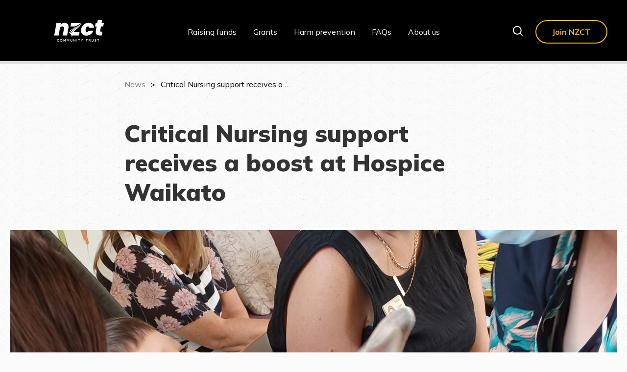

--- FILE ---
content_type: text/html; charset=utf-8
request_url: https://www.nzct.org.nz/news/critical-nursing-support-receives-a-boost-in-the-waikato/
body_size: 16183
content:


<!DOCTYPE html>
<html class="no-js" lang="en">
<head>
    <meta charset="utf-8"/>
    <title>
        
            Critical Nursing support receives a boost in the Waikato
        
        
            
                - NZCT
            
        
    </title>
    <link href="/news/critical-nursing-support-receives-a-boost-in-the-waikato/" rel="canonical">
    <meta name="description" content="
            &quot;Many of our Rainbow Place mums and dads are more than just parents. They are also required to be around-the-clock nurses and carers and we know that our support lightens that load significantly.&quot;"/>
    <meta name="viewport" content="width=device-width, initial-scale=1"/>

    <!-- Google Tag Manager -->
    <script>(function (w, d, s, l, i) {
        w[l] = w[l] || [];
        w[l].push({
            'gtm.start':
                new Date().getTime(), event: 'gtm.js'
        });
        var f = d.getElementsByTagName(s)[0],
            j = d.createElement(s), dl = l != 'dataLayer' ? '&l=' + l : '';
        j.async = true;
        j.src =
            'https://www.googletagmanager.com/gtm.js?id=' + i + dl;
        f.parentNode.insertBefore(j, f);
    })(window, document, 'script', 'dataLayer', 'GTM-5NNVMBB');</script>
    <!-- End Google Tag Manager -->

    <meta content="en_NZ" property="og:locale">
    <meta content="New Zealand Community Trust" property="og:site_name">
    <meta content="website" property="og:type">
    <meta property="og:title"
          content="Critical Nursing support receives a boost in the Waikato">
    <meta property="og:description" content="&quot;Many of our Rainbow Place mums and dads are more than just parents. They are also required to be around-the-clock nurses and carers and we know that our support lightens that load significantly.&quot;">
    
        
        <meta property="og:image" content="https://media.nzct.org.nz/images/HOSPICE_WAIKATO_1.9f7e1dc7.fill-1200x627-c100.jpg">
    

    <meta property="og:url" content="http://www.nzct.org.nz/news/critical-nursing-support-receives-a-boost-in-the-waikato/">
    <meta name="twitter:card" content="summary_large_image">

 <link rel="preconnect" href="https://fonts.googleapis.com">
<link rel="preconnect" href="https://fonts.gstatic.com" crossorigin>
<link href="https://fonts.googleapis.com/css2?family=Mulish:wght@400;500;700;900&display=swap" rel="stylesheet">

    
    <link rel="stylesheet" type="text/css" href="/static/css/app.408c3b678b08.css">




    

    
    <link rel="stylesheet" href="https://unpkg.com/flickity@2/dist/flickity.min.css">

</head>

<body class="
    
">

<!-- Google Tag Manager (noscript) -->
<noscript><iframe src="https://www.googletagmanager.com/ns.html?id=GTM-5NNVMBB"
height="0" width="0" style="display:none;visibility:hidden"></iframe></noscript>
<!-- End Google Tag Manager (noscript) -->

    
<div id="main-nav">
    <div class="container">
        <div id="main-nav-inner">
            <div id="main-nav__logo">
                <a href="/"><?xml version="1.0" encoding="utf-8"?>
<!-- Generator: Adobe Illustrator 27.4.0, SVG Export Plug-In . SVG Version: 6.00 Build 0)  -->
<svg version="1.1" id="Layer_1" xmlns="http://www.w3.org/2000/svg" xmlns:xlink="http://www.w3.org/1999/xlink" x="0px" y="0px"
	 viewBox="0 0 841.89 595.28" style="enable-background:new 0 0 841.89 595.28;" xml:space="preserve">
<style type="text/css">
	.st0{fill:#FFFFFF;}
</style>
<g>
	<path class="st0" d="M685.47,442.09H691v-26.36h10.03v-5.13h-25.6v5.13h10.03V442.09z M652.92,442.54c6.61,0,11.25-3.51,11.25-9.4
		v-0.09c0-5.22-3.42-7.6-10.08-9.22c-6.07-1.44-7.51-2.52-7.51-4.95v-0.09c0-2.07,1.89-3.73,5.13-3.73c2.88,0,5.71,1.12,8.55,3.24
		l2.97-4.18c-3.19-2.56-6.84-3.96-11.43-3.96c-6.25,0-10.75,3.73-10.75,9.13v0.09c0,5.8,3.78,7.78,10.48,9.4
		c5.85,1.35,7.11,2.56,7.11,4.81v0.09c0,2.34-2.16,3.96-5.58,3.96c-3.87,0-6.93-1.48-9.94-4.09l-3.33,3.96
		C643.56,440.87,648.11,442.54,652.92,442.54 M613.05,442.58c8.23,0,13.54-4.72,13.54-14.13V410.6h-5.53v18.13
		c0,5.8-3.01,8.73-7.92,8.73c-4.95,0-7.96-3.1-7.96-8.95V410.6h-5.53v18.13C599.64,437.86,604.86,442.58,613.05,442.58
		 M565.43,426.21v-10.57h8.05c4.09,0,6.52,1.85,6.52,5.22v0.09c0,3.19-2.52,5.26-6.48,5.26H565.43z M559.9,442.09h5.53v-10.98h6.93
		l7.74,10.98h6.57l-8.5-11.92c4.37-1.26,7.47-4.36,7.47-9.54v-0.09c0-2.75-0.94-5.09-2.61-6.79c-2.02-1.98-5.13-3.15-9.09-3.15
		H559.9V442.09z M530.86,442.09h5.53v-26.36h10.03v-5.13h-25.6v5.13h10.03V442.09z M465.53,442.09h5.58v-12.55l12.51-18.94h-6.34
		l-8.91,13.9l-8.77-13.9h-6.57l12.51,19.07V442.09z M427.22,442.09h5.53v-26.36h10.03v-5.13h-25.6v5.13h10.03V442.09z
		 M397.87,442.09h5.53V410.6h-5.53V442.09z M354.31,442.09h5.44v-22.4l17.37,22.4h4.63V410.6h-5.44v21.77l-16.87-21.77h-5.13V442.09
		z M325.45,442.58c8.23,0,13.54-4.72,13.54-14.13V410.6h-5.53v18.13c0,5.8-3.01,8.73-7.92,8.73c-4.95,0-7.96-3.1-7.96-8.95V410.6
		h-5.53v18.13C312.05,437.86,317.26,442.58,325.45,442.58 M265.78,442.09h5.44V419.6l9.85,14.76h0.18l9.94-14.84v22.58h5.53V410.6
		h-5.89l-9.58,14.89l-9.58-14.89h-5.89V442.09z M219.02,442.09h5.44V419.6l9.85,14.76h0.18l9.94-14.84v22.58h5.53V410.6h-5.89
		l-9.58,14.89l-9.58-14.89h-5.89V442.09z M188.19,437.5c-6.25,0-10.71-5.04-10.71-11.16v-0.09c0-6.12,4.36-11.07,10.62-11.07
		c6.25,0,10.71,5.04,10.71,11.16v0.09C198.81,432.55,194.44,437.5,188.19,437.5 M188.1,442.63c9.67,0,16.51-7.42,16.51-16.28v-0.09
		c0-8.86-6.75-16.2-16.42-16.2c-9.67,0-16.51,7.42-16.51,16.29v0.09C171.68,435.3,178.43,442.63,188.1,442.63 M147.64,442.63
		c5.89,0,9.49-2.16,12.78-5.58l-3.55-3.6c-2.7,2.52-5.17,4.05-9.04,4.05c-6.03,0-10.39-4.99-10.39-11.16v-0.09
		c0-6.16,4.41-11.07,10.35-11.07c3.64,0,6.3,1.53,8.86,3.87l3.55-4.09c-3.01-2.88-6.52-4.91-12.37-4.91
		c-9.49,0-16.2,7.33-16.2,16.29v0.09C131.62,435.48,138.42,442.63,147.64,442.63"/>
	<path class="st0" d="M286.41,261.87c1.2-6.41,1.8-12.42,1.8-18.04c0-16.83-4.66-30.01-13.98-39.53
		c-9.32-9.52-22.2-14.28-38.63-14.28c-11.42,0-21.94,2.36-31.56,7.06c-9.62,4.71-17.73,10.87-24.35,18.49l4.21-24.05h-58.92
		L94.93,360.16h59.22l16.23-91.98c2-9.22,5.91-16.43,11.72-21.64c5.81-5.21,12.93-7.82,21.34-7.82c7.41,0,13.17,2.01,17.29,6.01
		c4.1,4.01,6.16,9.62,6.16,16.83c0,2.41-0.3,5.11-0.9,8.12l-15.93,90.48h58.92L286.41,261.87z M446.22,191.53
		C446.22,191.53,446.22,191.52,446.22,191.53c-3.52,0.06-121.95,0-123.28,0c-0.01,0-0.16,0-0.16,0l-8.72,49
		c4.16,0,43.07,0.03,46.37,0.04c2.88,0.01,5.76-0.01,8.52-0.91c2.83-0.93,5.63-1.98,8.44-2.98c5.77-2.06,11.53-4.17,17.23-6.43
		c3.22-1.28,6.43-2.6,9.6-3.99c10.82-4.72,20.97-10.7,29.49-18.95C438.53,202.67,442.95,197.38,446.22,191.53 M436.24,238.81
		c20.15-25.64,18.95-41.26,18.84-49.06c-1.29,3.18-2,4.38-3.72,7.35c-1.66,2.87-3.62,5.56-5.74,8.11c-1.2,1.44-2.45,2.83-3.73,4.18
		c-1.34,1.41-2.75,2.74-4.14,4.1c1.93,2.79,3.57,5.82,5.34,8.71c0.16,0.26,0.31,0.64,0.53,0.86l-7.83-7.95l-1.82,1.68l6.5,11.04
		l-8.44-9.32l-1.99,1.69l6.66,12.82l-8.91-11.13l-2.13,1.48l6.67,15.11l-9.29-13.57l-2.35,1.37l6.58,17.99l-9.86-16.13l-2.58,1.41
		l6.16,21.03l-10.68-19.34l-2.64,1.1l6.53,24.25l-11.56-22.3l-3.8,1.83l7.11,27.08l-13.41-24.5l-3.47,1.41l7.3,30.29l-15.92-26.95
		l-3.93,1.59l8.97,33.52l-19.01-29.4l-5.62,2.18l12.14,35.95l-23.65-30.31l-6.07,3.64l18.56,40.47l-30.11-32.31l-6.46,6.13
		l25.44,43.29l-35.74-31.72l-6.32,8.46l31.79,42.67l-40.63-29.27l-4.98,8.22l34,39.3l1.06,20.4l5.27,0.75l4.5-16.88h89.54l8.72-49
		H368.3l-7.83,0.04c1.08-1.6,2.14-3.18,3.3-4.86C381.44,280.64,414.12,266.98,436.24,238.81 M567.76,256.16h62.83
		c-0.6-21.04-7.22-37.42-19.84-49.15c-12.62-11.72-29.66-17.59-51.1-17.59c-16.64,0-32.01,3.51-46.14,10.52
		c-14.13,7.02-25.96,16.98-35.47,29.91c-9.52,12.93-15.88,28.21-19.09,45.84c-1.2,6.61-1.8,12.93-1.8,18.94
		c0,21.04,6.46,37.57,19.39,49.6c12.93,12.02,30.41,18.04,52.45,18.04c21.64,0,40.83-5.91,57.56-17.74
		c16.73-11.82,29.01-28.15,36.82-49h-62.82c-5.01,11.02-12.92,16.53-23.75,16.53c-5.81,0-10.42-2.05-13.83-6.16
		c-3.41-4.1-5.11-10.17-5.11-18.18c0-4.01,0.4-8.01,1.2-12.02c2-11.82,5.71-20.79,11.12-26.9c5.41-6.11,11.82-9.17,19.24-9.17
		C560.04,239.62,566.15,245.14,567.76,256.16 M734.59,191.53l7.21-40.88h-59.22l-7.21,40.88h-20.74l-8.72,49h20.74l-9.92,55.61
		c-1.2,6.61-1.8,12.53-1.8,17.74c0,30.86,18.34,46.29,55.01,46.29h25.85l9.02-50.2h-17.14c-4.41,0-7.57-0.75-9.47-2.25
		c-1.91-1.5-2.85-3.86-2.85-7.06c0-1.4,0.1-2.6,0.3-3.61l10.22-56.51h30.36l8.72-49H734.59z"/>
</g>
</svg>
</a>
            </div>
            <div id="main-nav__middle">
                <ul class="main-nav-ul">
    
        <li class="main-nav-li"><a href="/gaming/">Raising funds</a>

    <div class="nested-nav">
        <div class="container">
            <div class="nested-nav__wrapper">
                <div class="nested-nav__links">
                    <div class="nested-nav__heading">Raising funds</div>
                    <ul class="nested-nav__ul">
                        
                            <li class="nested-nav__li">
                                <a href="/gaming/raising-funds/"
                                   class="nested-nav__li__a">
                                    <span class="nested-nav__a__icon">
                                    
                                        
                                            <svg width="32" height="32" viewBox="0 0 32 32" fill="none" xmlns="http://www.w3.org/2000/svg">
<path d="M11 20C14.5899 20 17.5 17.0899 17.5 13.5C17.5 9.91015 14.5899 7 11 7C7.41015 7 4.5 9.91015 4.5 13.5C4.5 17.0899 7.41015 20 11 20Z" stroke="white" stroke-width="2" stroke-miterlimit="10"/>
<path d="M19.4258 7.24212C20.3198 6.99023 21.2574 6.93284 22.1755 7.07383C23.0936 7.21483 23.9708 7.55092 24.748 8.05947C25.5252 8.56802 26.1845 9.23723 26.6813 10.022C27.1781 10.8068 27.501 11.6889 27.6282 12.609C27.7554 13.5291 27.684 14.4658 27.4187 15.3559C27.1534 16.2461 26.7005 17.069 26.0903 17.7694C25.4802 18.4697 24.7271 19.0312 23.8817 19.416C23.0363 19.8007 22.1183 19.9999 21.1895 20" stroke="white" stroke-width="2" stroke-linecap="round" stroke-linejoin="round"/>
<path d="M2 24.6746C3.01517 23.2306 4.36287 22.052 5.92931 21.2384C7.49576 20.4248 9.23497 20.0001 11.0001 20C12.7652 19.9999 14.5045 20.4246 16.071 21.238C17.6375 22.0515 18.9853 23.23 20.0006 24.6739" stroke="white" stroke-width="2" stroke-linecap="round" stroke-linejoin="round"/>
<path d="M21.1895 20C22.9548 19.9987 24.6944 20.4228 26.261 21.2364C27.8276 22.05 29.1752 23.2291 30.1895 24.6739" stroke="white" stroke-width="2" stroke-linecap="round" stroke-linejoin="round"/>
</svg>

                                        
                                    
                                    </span><span>New Zealand&#x27;s unique fundraising model</span>
                                </a>
                            </li>
                        
                            <li class="nested-nav__li">
                                <a href="/gaming/the-nzct-difference/"
                                   class="nested-nav__li__a">
                                    <span class="nested-nav__a__icon">
                                    
                                        
                                            <svg width="32" height="32" viewBox="0 0 32 32" fill="none" xmlns="http://www.w3.org/2000/svg">
<path d="M14.9999 13.3024L11.7499 7.67324C11.4191 7.09907 11.3297 6.41703 11.5015 5.777C11.6733 5.13697 12.0921 4.59133 12.666 4.25999C13.2399 3.92865 13.9219 3.83872 14.5621 4.00997C15.2022 4.18122 15.7482 4.59963 16.08 5.17324L21.08 13.8335" stroke="white" stroke-width="2" stroke-linecap="round" stroke-linejoin="round"/>
<path d="M11.17 16.6685L6.41997 8.44126C6.25549 8.15693 6.14866 7.84297 6.10558 7.51732C6.0625 7.19168 6.08401 6.86074 6.1689 6.54342C6.25378 6.22609 6.40037 5.92861 6.60028 5.66796C6.80019 5.40732 7.04951 5.18863 7.33398 5.02439C7.61846 4.86015 7.93251 4.75358 8.25819 4.71077C8.58387 4.66797 8.91479 4.68976 9.23204 4.77491C9.54929 4.86006 9.84666 5.00689 10.1071 5.20702C10.3676 5.40715 10.5861 5.65665 10.7501 5.94126L15.0001 13.3025" stroke="white" stroke-width="2" stroke-linecap="round" stroke-linejoin="round"/>
<path d="M19.25 20.6635C18.587 19.5151 18.4073 18.1503 18.7505 16.8694C19.0937 15.5885 19.9317 14.4964 21.0801 13.8334L19.8301 11.6683C19.6657 11.384 19.5588 11.07 19.5158 10.7444C19.4727 10.4187 19.4942 10.0878 19.5791 9.77047C19.664 9.45314 19.8105 9.15566 20.0105 8.89502C20.2104 8.63437 20.4597 8.41568 20.7442 8.25144C21.0286 8.0872 21.3427 7.98063 21.6684 7.93782C21.994 7.89502 22.325 7.91681 22.6422 8.00196C22.9595 8.08711 23.2568 8.23395 23.5173 8.43408C23.7778 8.63421 23.9963 8.8837 24.1603 9.16831L26.6603 13.4984C27.3172 14.6357 27.7437 15.8913 27.9154 17.1935C28.087 18.4956 28.0005 19.8188 27.6607 21.0875C27.3209 22.3562 26.7345 23.5455 25.935 24.5875C25.1355 25.6296 24.1386 26.5039 23.0011 27.1606C21.8637 27.8173 20.608 28.2435 19.3058 28.4149C18.0037 28.5863 16.6805 28.4994 15.4119 28.1593C14.1432 27.8193 12.954 27.2326 11.9122 26.4329C10.8703 25.6332 9.99621 24.636 9.33976 23.4984L4.58976 15.2712C4.2589 14.697 4.16954 14.015 4.34132 13.375C4.5131 12.7349 4.93197 12.1893 5.50587 11.8579C6.07976 11.5266 6.76173 11.4367 7.4019 11.6079C8.04207 11.7792 8.58806 12.1976 8.91988 12.7712L11.1699 16.6683" stroke="white" stroke-width="2" stroke-linecap="round" stroke-linejoin="round"/>
<path d="M10.1368 30.0003C8.44183 28.8243 7.02895 27.2868 6 25.4988" stroke="white" stroke-width="2" stroke-linecap="round" stroke-linejoin="round"/>
<path d="M22 3.875C23.141 3.87485 24.2618 4.17519 25.2498 4.74581C26.2379 5.31643 27.0582 6.1372 27.6282 7.12554" stroke="white" stroke-width="2" stroke-linecap="round" stroke-linejoin="round"/>
</svg>

                                        
                                    
                                    </span><span>The NZCT difference</span>
                                </a>
                            </li>
                        
                            <li class="nested-nav__li">
                                <a href="/gaming/resources-for-nzct-gaming-room-operators/"
                                   class="nested-nav__li__a">
                                    <span class="nested-nav__a__icon">
                                    
                                        
                                            <svg width="32" height="32" viewBox="0 0 32 32" fill="none" xmlns="http://www.w3.org/2000/svg">
<path d="M21 3H11V8H21V3Z" stroke="white" stroke-width="2" stroke-linecap="round" stroke-linejoin="round"/>
<path d="M21 5H25C25.2652 5 25.5196 5.10536 25.7071 5.29289C25.8946 5.48043 26 5.73478 26 6V27C26 27.2652 25.8946 27.5196 25.7071 27.7071C25.5196 27.8946 25.2652 28 25 28H7C6.73478 28 6.48043 27.8946 6.29289 27.7071C6.10536 27.5196 6 27.2652 6 27V6C6 5.73478 6.10536 5.48043 6.29289 5.29289C6.48043 5.10536 6.73478 5 7 5H11" stroke="white" stroke-width="2" stroke-linecap="round" stroke-linejoin="round"/>
<path d="M12 19H20" stroke="white" stroke-width="2" stroke-linecap="round" stroke-linejoin="round"/>
<path d="M12 15H20" stroke="white" stroke-width="2" stroke-linecap="round" stroke-linejoin="round"/>
</svg>

                                        
                                    
                                    </span><span>Resources for NZCT gaming room operators</span>
                                </a>
                            </li>
                        
                            <li class="nested-nav__li">
                                <a href="/harm-prevention/"
                                   class="nested-nav__li__a">
                                    <span class="nested-nav__a__icon">
                                    
                                        
                                            <svg width="32" height="32" viewBox="0 0 32 32" fill="none" xmlns="http://www.w3.org/2000/svg">
<path d="M16 28C22.6274 28 28 22.6274 28 16C28 9.37258 22.6274 4 16 4C9.37258 4 4 9.37258 4 16C4 22.6274 9.37258 28 16 28Z" stroke="white" stroke-width="2" stroke-miterlimit="10"/>
<path d="M7.51562 7.51465L24.4862 24.4852" stroke="white" stroke-width="2" stroke-linecap="round" stroke-linejoin="round"/>
</svg>

                                        
                                    
                                    </span><span>Harm prevention and minimisation</span>
                                </a>
                            </li>
                        
                            <li class="nested-nav__li">
                                <a href="/gaming/raising-funds/#gaming-rooms"
                                   class="nested-nav__li__a">
                                    <span class="nested-nav__a__icon">
                                    
                                        
                                            <svg width="32" height="32" viewBox="0 0 32 32" fill="none" xmlns="http://www.w3.org/2000/svg">
<path d="M16 17C18.2091 17 20 15.2091 20 13C20 10.7909 18.2091 9 16 9C13.7909 9 12 10.7909 12 13C12 15.2091 13.7909 17 16 17Z" stroke="white" stroke-width="2" stroke-linecap="round" stroke-linejoin="round"/>
<path d="M26 13C26 22 16 29 16 29C16 29 6 22 6 13C6 10.3478 7.05357 7.8043 8.92893 5.92893C10.8043 4.05357 13.3478 3 16 3C18.6522 3 21.1957 4.05357 23.0711 5.92893C24.9464 7.8043 26 10.3478 26 13V13Z" stroke="white" stroke-width="2" stroke-linecap="round" stroke-linejoin="round"/>
</svg>

                                        
                                    
                                    </span><span>Our gaming rooms</span>
                                </a>
                            </li>
                        
                    </ul>
                </div>
                <div class="nested-nav__regions">
                    
                        <div class="nested-nav__heading">Regions</div>
                        <ul class="nested-nav__regions__ul">
    
        <li class="nested-nav__regions__li"><a href="/regions/northland/for-pub-and-venue-operators/"
                                               class="nested-nav__regions__li__a">Northland</a>
        </li>
    
        <li class="nested-nav__regions__li"><a href="/regions/top-of-the-south/for-pub-and-venue-operators/"
                                               class="nested-nav__regions__li__a">Top of the South</a>
        </li>
    
        <li class="nested-nav__regions__li"><a href="/regions/chatham-island/for-pub-and-venue-operators/"
                                               class="nested-nav__regions__li__a">Chatham Island</a>
        </li>
    
        <li class="nested-nav__regions__li"><a href="/regions/waikato/for-pub-and-venue-operators/"
                                               class="nested-nav__regions__li__a">Waikato</a>
        </li>
    
        <li class="nested-nav__regions__li"><a href="/regions/bay-of-plenty/for-pub-and-venue-operators/"
                                               class="nested-nav__regions__li__a">Bay of Plenty</a>
        </li>
    
        <li class="nested-nav__regions__li"><a href="/regions/poverty-bay/for-pub-and-venue-operators/"
                                               class="nested-nav__regions__li__a">Poverty Bay</a>
        </li>
    
        <li class="nested-nav__regions__li"><a href="/regions/taranaki/for-pub-and-venue-operators/"
                                               class="nested-nav__regions__li__a">Taranaki</a>
        </li>
    
        <li class="nested-nav__regions__li"><a href="/regions/wellington/for-pub-and-venue-operators/"
                                               class="nested-nav__regions__li__a">Wellington</a>
        </li>
    
        <li class="nested-nav__regions__li"><a href="/regions/hawkes-bay/for-pub-and-venue-operators/"
                                               class="nested-nav__regions__li__a">Hawkes Bay</a>
        </li>
    
        <li class="nested-nav__regions__li"><a href="/regions/canterbury/for-pub-and-venue-operators/"
                                               class="nested-nav__regions__li__a">Canterbury</a>
        </li>
    
        <li class="nested-nav__regions__li"><a href="/regions/west-coast/for-pub-and-venue-operators/"
                                               class="nested-nav__regions__li__a">West Coast</a>
        </li>
    
        <li class="nested-nav__regions__li"><a href="/regions/otago/for-pub-and-venue-operators/"
                                               class="nested-nav__regions__li__a">Otago</a>
        </li>
    
        <li class="nested-nav__regions__li"><a href="/regions/southland/for-pub-and-venue-operators/"
                                               class="nested-nav__regions__li__a">Southland</a>
        </li>
    
        <li class="nested-nav__regions__li"><a href="/regions/auckland/for-pub-and-venue-operators/"
                                               class="nested-nav__regions__li__a">Auckland</a>
        </li>
    
        <li class="nested-nav__regions__li"><a href="/regions/manawatu-wanganui/for-pub-and-venue-operators/"
                                               class="nested-nav__regions__li__a">Manawatu/Wanganui</a>
        </li>
    
</ul>
                    
                </div>
            </div>
        </div>
    </div>


</li>
    
        <li class="main-nav-li"><a href="/grants/">Grants</a>

    <div class="nested-nav">
        <div class="container">
            <div class="nested-nav__wrapper">
                <div class="nested-nav__links">
                    <div class="nested-nav__heading">Grants</div>
                    <ul class="nested-nav__ul">
                        
                            <li class="nested-nav__li">
                                <a href="/grants/grants/"
                                   class="nested-nav__li__a">
                                    <span class="nested-nav__a__icon">
                                    
                                        
                                            <svg width="32" height="32" viewBox="0 0 32 32" fill="none" xmlns="http://www.w3.org/2000/svg">
<path d="M5 27.0006V6.00058" stroke="white" stroke-width="2" stroke-linecap="round" stroke-linejoin="round"/>
<path d="M5 21.0006C13 15.0006 19 27.0006 27 21.0006V6.00057C19 12.0006 13 0.000574946 5 6.00057" stroke="white" stroke-width="2" stroke-linecap="round" stroke-linejoin="round"/>
</svg>

                                        
                                    
                                    </span><span>Applying to us for a grant and grants awarded</span>
                                </a>
                            </li>
                        
                            <li class="nested-nav__li">
                                <a href="/grants/making-a-successful-grant-application/"
                                   class="nested-nav__li__a">
                                    <span class="nested-nav__a__icon">
                                    
                                        <svg width="32" height="32" viewBox="0 0 32 32" fill="none" xmlns="http://www.w3.org/2000/svg">
<path d="M21 3H11V8H21V3Z" stroke="white" stroke-width="2" stroke-linecap="round" stroke-linejoin="round"/>
<path d="M21 5H25C25.2652 5 25.5196 5.10536 25.7071 5.29289C25.8946 5.48043 26 5.73478 26 6V27C26 27.2652 25.8946 27.5196 25.7071 27.7071C25.5196 27.8946 25.2652 28 25 28H7C6.73478 28 6.48043 27.8946 6.29289 27.7071C6.10536 27.5196 6 27.2652 6 27V6C6 5.73478 6.10536 5.48043 6.29289 5.29289C6.48043 5.10536 6.73478 5 7 5H11" stroke="white" stroke-width="2" stroke-linecap="round" stroke-linejoin="round"/>
<path d="M12 19H20" stroke="white" stroke-width="2" stroke-linecap="round" stroke-linejoin="round"/>
<path d="M12 15H20" stroke="white" stroke-width="2" stroke-linecap="round" stroke-linejoin="round"/>
</svg>

                                    
                                    </span><span>Making a successful grant application</span>
                                </a>
                            </li>
                        
                            <li class="nested-nav__li">
                                <a href="/grants/our-grants-criteria/"
                                   class="nested-nav__li__a">
                                    <span class="nested-nav__a__icon">
                                    
                                        
                                            <svg width="32" height="32" viewBox="0 0 32 32" fill="none" xmlns="http://www.w3.org/2000/svg">
<path d="M14.9999 13.3024L11.7499 7.67324C11.4191 7.09907 11.3297 6.41703 11.5015 5.777C11.6733 5.13697 12.0921 4.59133 12.666 4.25999C13.2399 3.92865 13.9219 3.83872 14.5621 4.00997C15.2022 4.18122 15.7482 4.59963 16.08 5.17324L21.08 13.8335" stroke="white" stroke-width="2" stroke-linecap="round" stroke-linejoin="round"/>
<path d="M11.17 16.6685L6.41997 8.44126C6.25549 8.15693 6.14866 7.84297 6.10558 7.51732C6.0625 7.19168 6.08401 6.86074 6.1689 6.54342C6.25378 6.22609 6.40037 5.92861 6.60028 5.66796C6.80019 5.40732 7.04951 5.18863 7.33398 5.02439C7.61846 4.86015 7.93251 4.75358 8.25819 4.71077C8.58387 4.66797 8.91479 4.68976 9.23204 4.77491C9.54929 4.86006 9.84666 5.00689 10.1071 5.20702C10.3676 5.40715 10.5861 5.65665 10.7501 5.94126L15.0001 13.3025" stroke="white" stroke-width="2" stroke-linecap="round" stroke-linejoin="round"/>
<path d="M19.25 20.6635C18.587 19.5151 18.4073 18.1503 18.7505 16.8694C19.0937 15.5885 19.9317 14.4964 21.0801 13.8334L19.8301 11.6683C19.6657 11.384 19.5588 11.07 19.5158 10.7444C19.4727 10.4187 19.4942 10.0878 19.5791 9.77047C19.664 9.45314 19.8105 9.15566 20.0105 8.89502C20.2104 8.63437 20.4597 8.41568 20.7442 8.25144C21.0286 8.0872 21.3427 7.98063 21.6684 7.93782C21.994 7.89502 22.325 7.91681 22.6422 8.00196C22.9595 8.08711 23.2568 8.23395 23.5173 8.43408C23.7778 8.63421 23.9963 8.8837 24.1603 9.16831L26.6603 13.4984C27.3172 14.6357 27.7437 15.8913 27.9154 17.1935C28.087 18.4956 28.0005 19.8188 27.6607 21.0875C27.3209 22.3562 26.7345 23.5455 25.935 24.5875C25.1355 25.6296 24.1386 26.5039 23.0011 27.1606C21.8637 27.8173 20.608 28.2435 19.3058 28.4149C18.0037 28.5863 16.6805 28.4994 15.4119 28.1593C14.1432 27.8193 12.954 27.2326 11.9122 26.4329C10.8703 25.6332 9.99621 24.636 9.33976 23.4984L4.58976 15.2712C4.2589 14.697 4.16954 14.015 4.34132 13.375C4.5131 12.7349 4.93197 12.1893 5.50587 11.8579C6.07976 11.5266 6.76173 11.4367 7.4019 11.6079C8.04207 11.7792 8.58806 12.1976 8.91988 12.7712L11.1699 16.6683" stroke="white" stroke-width="2" stroke-linecap="round" stroke-linejoin="round"/>
<path d="M10.1368 30.0003C8.44183 28.8243 7.02895 27.2868 6 25.4988" stroke="white" stroke-width="2" stroke-linecap="round" stroke-linejoin="round"/>
<path d="M22 3.875C23.141 3.87485 24.2618 4.17519 25.2498 4.74581C26.2379 5.31643 27.0582 6.1372 27.6282 7.12554" stroke="white" stroke-width="2" stroke-linecap="round" stroke-linejoin="round"/>
</svg>

                                        
                                    
                                    </span><span>Our grants criteria</span>
                                </a>
                            </li>
                        
                            <li class="nested-nav__li">
                                <a href="/grants/useful-external-resources/"
                                   class="nested-nav__li__a">
                                    <span class="nested-nav__a__icon">
                                    
                                        <svg width="32" height="32" viewBox="0 0 32 32" fill="none" xmlns="http://www.w3.org/2000/svg">
<path d="M21 3H11V8H21V3Z" stroke="white" stroke-width="2" stroke-linecap="round" stroke-linejoin="round"/>
<path d="M21 5H25C25.2652 5 25.5196 5.10536 25.7071 5.29289C25.8946 5.48043 26 5.73478 26 6V27C26 27.2652 25.8946 27.5196 25.7071 27.7071C25.5196 27.8946 25.2652 28 25 28H7C6.73478 28 6.48043 27.8946 6.29289 27.7071C6.10536 27.5196 6 27.2652 6 27V6C6 5.73478 6.10536 5.48043 6.29289 5.29289C6.48043 5.10536 6.73478 5 7 5H11" stroke="white" stroke-width="2" stroke-linecap="round" stroke-linejoin="round"/>
<path d="M12 19H20" stroke="white" stroke-width="2" stroke-linecap="round" stroke-linejoin="round"/>
<path d="M12 15H20" stroke="white" stroke-width="2" stroke-linecap="round" stroke-linejoin="round"/>
</svg>

                                    
                                    </span><span>Useful external resources</span>
                                </a>
                            </li>
                        
                            <li class="nested-nav__li">
                                <a href="/grants/how-to-say-thanks-for-our-support/"
                                   class="nested-nav__li__a">
                                    <span class="nested-nav__a__icon">
                                    
                                        <svg width="32" height="32" viewBox="0 0 32 32" fill="none" xmlns="http://www.w3.org/2000/svg">
<path d="M21 3H11V8H21V3Z" stroke="white" stroke-width="2" stroke-linecap="round" stroke-linejoin="round"/>
<path d="M21 5H25C25.2652 5 25.5196 5.10536 25.7071 5.29289C25.8946 5.48043 26 5.73478 26 6V27C26 27.2652 25.8946 27.5196 25.7071 27.7071C25.5196 27.8946 25.2652 28 25 28H7C6.73478 28 6.48043 27.8946 6.29289 27.7071C6.10536 27.5196 6 27.2652 6 27V6C6 5.73478 6.10536 5.48043 6.29289 5.29289C6.48043 5.10536 6.73478 5 7 5H11" stroke="white" stroke-width="2" stroke-linecap="round" stroke-linejoin="round"/>
<path d="M12 19H20" stroke="white" stroke-width="2" stroke-linecap="round" stroke-linejoin="round"/>
<path d="M12 15H20" stroke="white" stroke-width="2" stroke-linecap="round" stroke-linejoin="round"/>
</svg>

                                    
                                    </span><span>How to say thanks for our support</span>
                                </a>
                            </li>
                        
                    </ul>
                </div>
                <div class="nested-nav__regions">
                    
                        <div class="nested-nav__heading">Regions</div>
                        <ul class="nested-nav__regions__ul">
    
        <li class="nested-nav__regions__li"><a href="/regions/northland/for-grant-seekers/"
                                               class="nested-nav__regions__li__a">Northland</a>
        </li>
    
        <li class="nested-nav__regions__li"><a href="/regions/top-of-the-south/for-grant-seekers/"
                                               class="nested-nav__regions__li__a">Top of the South</a>
        </li>
    
        <li class="nested-nav__regions__li"><a href="/regions/chatham-island/for-grant-seekers/"
                                               class="nested-nav__regions__li__a">Chatham Island</a>
        </li>
    
        <li class="nested-nav__regions__li"><a href="/regions/waikato/for-grant-seekers/"
                                               class="nested-nav__regions__li__a">Waikato</a>
        </li>
    
        <li class="nested-nav__regions__li"><a href="/regions/bay-of-plenty/for-grant-seekers/"
                                               class="nested-nav__regions__li__a">Bay of Plenty</a>
        </li>
    
        <li class="nested-nav__regions__li"><a href="/regions/poverty-bay/for-grant-seekers/"
                                               class="nested-nav__regions__li__a">Poverty Bay</a>
        </li>
    
        <li class="nested-nav__regions__li"><a href="/regions/taranaki/for-grant-seekers/"
                                               class="nested-nav__regions__li__a">Taranaki</a>
        </li>
    
        <li class="nested-nav__regions__li"><a href="/regions/wellington/for-grant-seekers/"
                                               class="nested-nav__regions__li__a">Wellington</a>
        </li>
    
        <li class="nested-nav__regions__li"><a href="/regions/hawkes-bay/for-grant-seekers/"
                                               class="nested-nav__regions__li__a">Hawkes Bay</a>
        </li>
    
        <li class="nested-nav__regions__li"><a href="/regions/canterbury/for-grant-seekers/"
                                               class="nested-nav__regions__li__a">Canterbury</a>
        </li>
    
        <li class="nested-nav__regions__li"><a href="/regions/west-coast/for-grant-seekers/"
                                               class="nested-nav__regions__li__a">West Coast</a>
        </li>
    
        <li class="nested-nav__regions__li"><a href="/regions/otago/for-grant-seekers/"
                                               class="nested-nav__regions__li__a">Otago</a>
        </li>
    
        <li class="nested-nav__regions__li"><a href="/regions/southland/for-grant-seekers/"
                                               class="nested-nav__regions__li__a">Southland</a>
        </li>
    
        <li class="nested-nav__regions__li"><a href="/regions/auckland/for-grant-seekers/"
                                               class="nested-nav__regions__li__a">Auckland</a>
        </li>
    
        <li class="nested-nav__regions__li"><a href="/regions/manawatu-wanganui/for-grant-seekers/"
                                               class="nested-nav__regions__li__a">Manawatu/Wanganui</a>
        </li>
    
</ul>
                    
                </div>
            </div>
        </div>
    </div>


</li>
    
        <li class="main-nav-li"><a href="/harm-prevention/">Harm prevention</a>


</li>
    
        <li class="main-nav-li"><a href="/faqs/">FAQs</a>

    <div class="nested-nav">
        <div class="container">
            <div class="nested-nav__wrapper">
                <div class="nested-nav__links">
                    <div class="nested-nav__heading">FAQs</div>
                    <ul class="nested-nav__ul">
                        
                            <li class="nested-nav__li">
                                <a href="/gaming/"
                                   class="nested-nav__li__a">
                                    <span class="nested-nav__a__icon">
                                    
                                        <svg width="32" height="32" viewBox="0 0 32 32" fill="none" xmlns="http://www.w3.org/2000/svg">
<path d="M21 3H11V8H21V3Z" stroke="white" stroke-width="2" stroke-linecap="round" stroke-linejoin="round"/>
<path d="M21 5H25C25.2652 5 25.5196 5.10536 25.7071 5.29289C25.8946 5.48043 26 5.73478 26 6V27C26 27.2652 25.8946 27.5196 25.7071 27.7071C25.5196 27.8946 25.2652 28 25 28H7C6.73478 28 6.48043 27.8946 6.29289 27.7071C6.10536 27.5196 6 27.2652 6 27V6C6 5.73478 6.10536 5.48043 6.29289 5.29289C6.48043 5.10536 6.73478 5 7 5H11" stroke="white" stroke-width="2" stroke-linecap="round" stroke-linejoin="round"/>
<path d="M12 19H20" stroke="white" stroke-width="2" stroke-linecap="round" stroke-linejoin="round"/>
<path d="M12 15H20" stroke="white" stroke-width="2" stroke-linecap="round" stroke-linejoin="round"/>
</svg>

                                    
                                    </span><span>Being an NZCT gaming room operator</span>
                                </a>
                            </li>
                        
                            <li class="nested-nav__li">
                                <a href="http://nzct.org.nz/faqs/#grants"
                                   class="nested-nav__li__a">
                                    <span class="nested-nav__a__icon">
                                    
                                        
                                            <svg width="32" height="32" viewBox="0 0 32 32" fill="none" xmlns="http://www.w3.org/2000/svg">
<path d="M5 27.0006V6.00058" stroke="white" stroke-width="2" stroke-linecap="round" stroke-linejoin="round"/>
<path d="M5 21.0006C13 15.0006 19 27.0006 27 21.0006V6.00057C19 12.0006 13 0.000574946 5 6.00057" stroke="white" stroke-width="2" stroke-linecap="round" stroke-linejoin="round"/>
</svg>

                                        
                                    
                                    </span><span>Grants</span>
                                </a>
                            </li>
                        
                            <li class="nested-nav__li">
                                <a href="http://nzct.org.nz/faqs/#class-4-gambling"
                                   class="nested-nav__li__a">
                                    <span class="nested-nav__a__icon">
                                    
                                        
                                            <svg width="32" height="32" viewBox="0 0 32 32" fill="none" xmlns="http://www.w3.org/2000/svg">
<path d="M16 17C18.2091 17 20 15.2091 20 13C20 10.7909 18.2091 9 16 9C13.7909 9 12 10.7909 12 13C12 15.2091 13.7909 17 16 17Z" stroke="white" stroke-width="2" stroke-linecap="round" stroke-linejoin="round"/>
<path d="M26 13C26 22 16 29 16 29C16 29 6 22 6 13C6 10.3478 7.05357 7.8043 8.92893 5.92893C10.8043 4.05357 13.3478 3 16 3C18.6522 3 21.1957 4.05357 23.0711 5.92893C24.9464 7.8043 26 10.3478 26 13V13Z" stroke="white" stroke-width="2" stroke-linecap="round" stroke-linejoin="round"/>
</svg>

                                        
                                    
                                    </span><span>Class 4 gambling</span>
                                </a>
                            </li>
                        
                            <li class="nested-nav__li">
                                <a href="http://nzct.org.nz/faqs/#harm-prevention-and-minimisation"
                                   class="nested-nav__li__a">
                                    <span class="nested-nav__a__icon">
                                    
                                        
                                            <svg width="32" height="32" viewBox="0 0 32 32" fill="none" xmlns="http://www.w3.org/2000/svg">
<path d="M16 28C22.6274 28 28 22.6274 28 16C28 9.37258 22.6274 4 16 4C9.37258 4 4 9.37258 4 16C4 22.6274 9.37258 28 16 28Z" stroke="white" stroke-width="2" stroke-miterlimit="10"/>
<path d="M7.51562 7.51465L24.4862 24.4852" stroke="white" stroke-width="2" stroke-linecap="round" stroke-linejoin="round"/>
</svg>

                                        
                                    
                                    </span><span>Harm prevention and minimisation</span>
                                </a>
                            </li>
                        
                            <li class="nested-nav__li">
                                <a href="http://nzct.org.nz/faqs/#about-us"
                                   class="nested-nav__li__a">
                                    <span class="nested-nav__a__icon">
                                    
                                        
                                            <svg width="32" height="32" viewBox="0 0 32 32" fill="none" xmlns="http://www.w3.org/2000/svg">
<path d="M11 20C14.5899 20 17.5 17.0899 17.5 13.5C17.5 9.91015 14.5899 7 11 7C7.41015 7 4.5 9.91015 4.5 13.5C4.5 17.0899 7.41015 20 11 20Z" stroke="white" stroke-width="2" stroke-miterlimit="10"/>
<path d="M19.4258 7.24212C20.3198 6.99023 21.2574 6.93284 22.1755 7.07383C23.0936 7.21483 23.9708 7.55092 24.748 8.05947C25.5252 8.56802 26.1845 9.23723 26.6813 10.022C27.1781 10.8068 27.501 11.6889 27.6282 12.609C27.7554 13.5291 27.684 14.4658 27.4187 15.3559C27.1534 16.2461 26.7005 17.069 26.0903 17.7694C25.4802 18.4697 24.7271 19.0312 23.8817 19.416C23.0363 19.8007 22.1183 19.9999 21.1895 20" stroke="white" stroke-width="2" stroke-linecap="round" stroke-linejoin="round"/>
<path d="M2 24.6746C3.01517 23.2306 4.36287 22.052 5.92931 21.2384C7.49576 20.4248 9.23497 20.0001 11.0001 20C12.7652 19.9999 14.5045 20.4246 16.071 21.238C17.6375 22.0515 18.9853 23.23 20.0006 24.6739" stroke="white" stroke-width="2" stroke-linecap="round" stroke-linejoin="round"/>
<path d="M21.1895 20C22.9548 19.9987 24.6944 20.4228 26.261 21.2364C27.8276 22.05 29.1752 23.2291 30.1895 24.6739" stroke="white" stroke-width="2" stroke-linecap="round" stroke-linejoin="round"/>
</svg>

                                        
                                    
                                    </span><span>About us</span>
                                </a>
                            </li>
                        
                    </ul>
                </div>
                <div class="nested-nav__regions">
                    
                </div>
            </div>
        </div>
    </div>


</li>
    
        <li class="main-nav-li"><a href="/about-us/">About us</a>

    <div class="nested-nav">
        <div class="container">
            <div class="nested-nav__wrapper">
                <div class="nested-nav__links">
                    <div class="nested-nav__heading">About us</div>
                    <ul class="nested-nav__ul">
                        
                            <li class="nested-nav__li">
                                <a href="http://nzct.org.nz/about-us/#meet-our-senior-managers"
                                   class="nested-nav__li__a">
                                    <span class="nested-nav__a__icon">
                                    
                                        
                                            <svg width="32" height="32" viewBox="0 0 32 32" fill="none" xmlns="http://www.w3.org/2000/svg">
<path d="M21 3H11V8H21V3Z" stroke="white" stroke-width="2" stroke-linecap="round" stroke-linejoin="round"/>
<path d="M21 5H25C25.2652 5 25.5196 5.10536 25.7071 5.29289C25.8946 5.48043 26 5.73478 26 6V27C26 27.2652 25.8946 27.5196 25.7071 27.7071C25.5196 27.8946 25.2652 28 25 28H7C6.73478 28 6.48043 27.8946 6.29289 27.7071C6.10536 27.5196 6 27.2652 6 27V6C6 5.73478 6.10536 5.48043 6.29289 5.29289C6.48043 5.10536 6.73478 5 7 5H11" stroke="white" stroke-width="2" stroke-linecap="round" stroke-linejoin="round"/>
<path d="M12 19H20" stroke="white" stroke-width="2" stroke-linecap="round" stroke-linejoin="round"/>
<path d="M12 15H20" stroke="white" stroke-width="2" stroke-linecap="round" stroke-linejoin="round"/>
</svg>

                                        
                                    
                                    </span><span>Meet our senior managers</span>
                                </a>
                            </li>
                        
                            <li class="nested-nav__li">
                                <a href="http://nzct.org.nz/about-us/#meet-our-trustees"
                                   class="nested-nav__li__a">
                                    <span class="nested-nav__a__icon">
                                    
                                        
                                            <svg width="32" height="32" viewBox="0 0 32 32" fill="none" xmlns="http://www.w3.org/2000/svg">
<path d="M5 27.0006V6.00058" stroke="white" stroke-width="2" stroke-linecap="round" stroke-linejoin="round"/>
<path d="M5 21.0006C13 15.0006 19 27.0006 27 21.0006V6.00057C19 12.0006 13 0.000574946 5 6.00057" stroke="white" stroke-width="2" stroke-linecap="round" stroke-linejoin="round"/>
</svg>

                                        
                                    
                                    </span><span>Meet our trustees</span>
                                </a>
                            </li>
                        
                            <li class="nested-nav__li">
                                <a href="/about-us/"
                                   class="nested-nav__li__a">
                                    <span class="nested-nav__a__icon">
                                    
                                        <svg width="32" height="32" viewBox="0 0 32 32" fill="none" xmlns="http://www.w3.org/2000/svg">
<path d="M21 3H11V8H21V3Z" stroke="white" stroke-width="2" stroke-linecap="round" stroke-linejoin="round"/>
<path d="M21 5H25C25.2652 5 25.5196 5.10536 25.7071 5.29289C25.8946 5.48043 26 5.73478 26 6V27C26 27.2652 25.8946 27.5196 25.7071 27.7071C25.5196 27.8946 25.2652 28 25 28H7C6.73478 28 6.48043 27.8946 6.29289 27.7071C6.10536 27.5196 6 27.2652 6 27V6C6 5.73478 6.10536 5.48043 6.29289 5.29289C6.48043 5.10536 6.73478 5 7 5H11" stroke="white" stroke-width="2" stroke-linecap="round" stroke-linejoin="round"/>
<path d="M12 19H20" stroke="white" stroke-width="2" stroke-linecap="round" stroke-linejoin="round"/>
<path d="M12 15H20" stroke="white" stroke-width="2" stroke-linecap="round" stroke-linejoin="round"/>
</svg>

                                    
                                    </span><span>Annual reports</span>
                                </a>
                            </li>
                        
                            <li class="nested-nav__li">
                                <a href="/about-us/meet-our-regional-advisory-committees/"
                                   class="nested-nav__li__a">
                                    <span class="nested-nav__a__icon">
                                    
                                        <svg width="32" height="32" viewBox="0 0 32 32" fill="none" xmlns="http://www.w3.org/2000/svg">
<path d="M21 3H11V8H21V3Z" stroke="white" stroke-width="2" stroke-linecap="round" stroke-linejoin="round"/>
<path d="M21 5H25C25.2652 5 25.5196 5.10536 25.7071 5.29289C25.8946 5.48043 26 5.73478 26 6V27C26 27.2652 25.8946 27.5196 25.7071 27.7071C25.5196 27.8946 25.2652 28 25 28H7C6.73478 28 6.48043 27.8946 6.29289 27.7071C6.10536 27.5196 6 27.2652 6 27V6C6 5.73478 6.10536 5.48043 6.29289 5.29289C6.48043 5.10536 6.73478 5 7 5H11" stroke="white" stroke-width="2" stroke-linecap="round" stroke-linejoin="round"/>
<path d="M12 19H20" stroke="white" stroke-width="2" stroke-linecap="round" stroke-linejoin="round"/>
<path d="M12 15H20" stroke="white" stroke-width="2" stroke-linecap="round" stroke-linejoin="round"/>
</svg>

                                    
                                    </span><span>Meet our Regional Advisory Committees</span>
                                </a>
                            </li>
                        
                            <li class="nested-nav__li">
                                <a href="/news/"
                                   class="nested-nav__li__a">
                                    <span class="nested-nav__a__icon">
                                    
                                        
                                            <svg width="32" height="32" viewBox="0 0 32 32" fill="none" xmlns="http://www.w3.org/2000/svg">
<path d="M11 12H24" stroke="white" stroke-width="2" stroke-linecap="round" stroke-linejoin="round"/>
<path d="M11 16H24" stroke="white" stroke-width="2" stroke-linecap="round" stroke-linejoin="round"/>
<path d="M11 20H24" stroke="white" stroke-width="2" stroke-linecap="round" stroke-linejoin="round"/>
<path d="M4 26C4.53043 26 5.03914 25.7893 5.41421 25.4142C5.78929 25.0391 6 24.5304 6 24V7C6 6.73478 6.10536 6.48043 6.29289 6.29289C6.48043 6.10536 6.73478 6 7 6H28C28.2652 6 28.5196 6.10536 28.7071 6.29289C28.8946 6.48043 29 6.73478 29 7V24C29 24.5304 28.7893 25.0391 28.4142 25.4142C28.0391 25.7893 27.5304 26 27 26H4Z" stroke="white" stroke-width="2" stroke-linecap="round" stroke-linejoin="round"/>
<path d="M4 26C3.46957 26 2.96086 25.7893 2.58579 25.4142C2.21071 25.0391 2 24.5304 2 24V10" stroke="white" stroke-width="2" stroke-linecap="round" stroke-linejoin="round"/>
</svg>

                                        
                                    
                                    </span><span>News</span>
                                </a>
                            </li>
                        
                            <li class="nested-nav__li">
                                <a href="/contact-us/"
                                   class="nested-nav__li__a">
                                    <span class="nested-nav__a__icon">
                                    
                                        
                                            <svg width="32" height="32" viewBox="0 0 32 32" fill="none" xmlns="http://www.w3.org/2000/svg">
<path d="M5 27.0006V6.00058" stroke="white" stroke-width="2" stroke-linecap="round" stroke-linejoin="round"/>
<path d="M5 21.0006C13 15.0006 19 27.0006 27 21.0006V6.00057C19 12.0006 13 0.000574946 5 6.00057" stroke="white" stroke-width="2" stroke-linecap="round" stroke-linejoin="round"/>
</svg>

                                        
                                    
                                    </span><span>Contact us</span>
                                </a>
                            </li>
                        
                    </ul>
                </div>
                <div class="nested-nav__regions">
                    
                </div>
            </div>
        </div>
    </div>


</li>
    
</ul>
            </div>
            <div id="main-nav__end">
                <div class="navbar-item"><a href="/search/" class="navbar-search"><svg viewBox="0 0 24 24" fill="none" xmlns="http://www.w3.org/2000/svg">
<path d="M10.875 18.8324C15.2242 18.8324 18.75 15.291 18.75 10.9225C18.75 6.55405 15.2242 3.0127 10.875 3.0127C6.52576 3.0127 3 6.55405 3 10.9225C3 15.291 6.52576 18.8324 10.875 18.8324Z" stroke="#FFFFFF" stroke-width="2" stroke-linecap="round" stroke-linejoin="round"/>
<path d="M16.4434 16.5161L20.9997 21.0926" stroke="#FFFFFF" stroke-width="2" stroke-linecap="round" stroke-linejoin="round"/>
</svg>
</a></div>
                
                    <div class="navbar-item navbar-item--desktop-only"><a href="/gaming/" class="btn-nzct btn-nzct--gold-alt"
                                                                      disabled>Join NZCT</a></div>
                
                <div class="navbar-item navbar-item--mobile-only"><a id="navbar-burger" href="#"><span
                        class="navbar-burger--shut"><svg width="28" height="28" viewBox="0 0 28 28" fill="none" xmlns="http://www.w3.org/2000/svg">
<path d="M4.375 14H23.625" stroke="black" stroke-width="2" stroke-linecap="round" stroke-linejoin="round"/>
<path d="M4.375 7H23.625" stroke="black" stroke-width="2" stroke-linecap="round" stroke-linejoin="round"/>
<path d="M4.375 21H23.625" stroke="black" stroke-width="2" stroke-linecap="round" stroke-linejoin="round"/>
</svg>
</span><span
                        class="navbar-burger--open"><svg width="28" height="28" viewBox="0 0 28 28" fill="none" xmlns="http://www.w3.org/2000/svg">
<path d="M6.00195 6.00049L22.0015 22" stroke="white" stroke-width="2" stroke-linecap="round" stroke-linejoin="round"/>
<path d="M21.998 6.00049L5.99853 22" stroke="white" stroke-width="2" stroke-linecap="round" stroke-linejoin="round"/>
</svg>
</span></a>

                </div>
            </div>
        </div>
    </div>
    <div class="navbar-mobile">
        <ul class="navbar-mobile__ul">
    
        <li class="navbar-mobile__li"><a href="/gaming/">
            Raising funds</a>
            
                <ul class="navbar-mobile__ul--sub">
                    
                        <li class="navbar-mobile__li--sub"><a href="/gaming/raising-funds/">New Zealand&#x27;s unique fundraising model</a></li>
                    
                        <li class="navbar-mobile__li--sub"><a href="/gaming/the-nzct-difference/">The NZCT difference</a></li>
                    
                        <li class="navbar-mobile__li--sub"><a href="/gaming/resources-for-nzct-gaming-room-operators/">Resources for NZCT gaming room operators</a></li>
                    
                        <li class="navbar-mobile__li--sub"><a href="/harm-prevention/">Harm prevention and minimisation</a></li>
                    
                        <li class="navbar-mobile__li--sub"><a href="/gaming/raising-funds/#gaming-rooms">Our gaming rooms</a></li>
                    
                </ul>
            
        </li>
    
        <li class="navbar-mobile__li"><a href="/grants/">
            Grants</a>
            
                <ul class="navbar-mobile__ul--sub">
                    
                        <li class="navbar-mobile__li--sub"><a href="/grants/grants/">Applying to us for a grant and grants awarded</a></li>
                    
                        <li class="navbar-mobile__li--sub"><a href="/grants/making-a-successful-grant-application/">Making a successful grant application</a></li>
                    
                        <li class="navbar-mobile__li--sub"><a href="/grants/our-grants-criteria/">Our grants criteria</a></li>
                    
                        <li class="navbar-mobile__li--sub"><a href="/grants/useful-external-resources/">Useful external resources</a></li>
                    
                        <li class="navbar-mobile__li--sub"><a href="/grants/how-to-say-thanks-for-our-support/">How to say thanks for our support</a></li>
                    
                </ul>
            
        </li>
    
        <li class="navbar-mobile__li"><a href="/harm-prevention/">
            Harm prevention</a>
            
        </li>
    
        <li class="navbar-mobile__li"><a href="/faqs/">
            FAQs</a>
            
                <ul class="navbar-mobile__ul--sub">
                    
                        <li class="navbar-mobile__li--sub"><a href="/gaming/">Being an NZCT gaming room operator</a></li>
                    
                        <li class="navbar-mobile__li--sub"><a href="http://nzct.org.nz/faqs/#grants">Grants</a></li>
                    
                        <li class="navbar-mobile__li--sub"><a href="http://nzct.org.nz/faqs/#class-4-gambling">Class 4 gambling</a></li>
                    
                        <li class="navbar-mobile__li--sub"><a href="http://nzct.org.nz/faqs/#harm-prevention-and-minimisation">Harm prevention and minimisation</a></li>
                    
                        <li class="navbar-mobile__li--sub"><a href="http://nzct.org.nz/faqs/#about-us">About us</a></li>
                    
                </ul>
            
        </li>
    
        <li class="navbar-mobile__li"><a href="/about-us/">
            About us</a>
            
                <ul class="navbar-mobile__ul--sub">
                    
                        <li class="navbar-mobile__li--sub"><a href="http://nzct.org.nz/about-us/#meet-our-senior-managers">Meet our senior managers</a></li>
                    
                        <li class="navbar-mobile__li--sub"><a href="http://nzct.org.nz/about-us/#meet-our-trustees">Meet our trustees</a></li>
                    
                        <li class="navbar-mobile__li--sub"><a href="/about-us/">Annual reports</a></li>
                    
                        <li class="navbar-mobile__li--sub"><a href="/about-us/meet-our-regional-advisory-committees/">Meet our Regional Advisory Committees</a></li>
                    
                        <li class="navbar-mobile__li--sub"><a href="/news/">News</a></li>
                    
                        <li class="navbar-mobile__li--sub"><a href="/contact-us/">Contact us</a></li>
                    
                </ul>
            
        </li>
    
</ul>
    </div>
</div>







<div id="body-content">
    
    

    <div class="container container--article">
        <div class="news-article-heading">
            <div class="breadcrumb"><a href="/news">News</a><span class="breadcrumb-separator"> > </span><span
                    class="breadcrumb--active">Critical Nursing support receives a …
            </span></div>
            <div class="news-article-date"></div>
            <h1>Critical Nursing support receives a boost at Hospice Waikato</h1>
        </div>
    </div>

    <div class="container container--article-image">
        
        <div class="news-article-image" style="background-image: url('https://media.nzct.org.nz/images/HOSPICE_WAIKATO_1.9f7e1dc7.fill-1440x735-c90.jpg');">

        </div>
    </div>

    <div class="module-section">
        <div class="container container--article">
            
                <div class="news-article-text news-article-pullquote">
    &quot;Many of our Rainbow Place mums and dads are more than just parents. They are also required to be around-the-clock nurses and carers and we know that our support lightens that load significantly.&quot;
    <div class="news-article-pullquote__credit">
        Hospice Waikato’s CEO Craig Tamblyn
    </div>
</div>
            
                <div class="news-article-text">
    <p data-block-key="klhc0">NZCT has awarded a grant of $19,346 to the Waikato Community Hospice Trust to support a Rainbow Place registered nurse position.</p><p data-block-key="6enpg">Hospice Waikato’s CEO Craig Tamblyn says -</p><p data-block-key="3njeo">This funding is for a salary of one of our Rainbow Place nurses and will enable our service delivery to continue at no cost to our families and whānau.</p><p data-block-key="ap9tt">Rainbow Place is New Zealand’s only specialist community palliative care service for children aged 0 to 18 yrs. As part of this service delivery, our team walks alongside our families, offering 24/7 nursing and psychosocial care at an incredibly stressful time for families. The complexity of clinical care required to care for our young patients is growing and our Rainbow Place team support and advocate for our families within the challenging environment of the medical system and social services in New Zealand.</p><p data-block-key="4htif">It is hard to imagine anything worse than learning that your child has an illness for which there is no cure. Our Rainbow Place team provides this wrap around support either in the homes of our fragile children living throughout the Waikato or in our eleven bed In-patient unit in Hamilton. An important part of this care is the provision of respite for the families, allowing parents an opportunity to spend time with other family members, have an uninterrupted night’s sleep, or simply visit the supermarket.</p><p data-block-key="ageaa">Many of our Rainbow Place mums and dads are more than just parents. They are also required to be around-the-clock nurses and carers and we know that our support lightens that load significantly.</p><p data-block-key="5jdjd">We are extremely proud to be able to offer our care to families who so desperately need support during this difficult time. Receiving such a significant grant from NZCT will have an immediate positive impact to the provision of paediatric palliative care in the Waikato.</p><p data-block-key="bb30e">Picture - one of our Rainbow Place children, enjoying a visit from Sam and his Farmyard Friends at a Rainbow Place Parents and Caregivers Morning Tea.</p>
</div>


            
        </div>
    </div>

    <div class="">
        <div class="container">
            <div class="share-block">
                <div class="share-block-heading"><h5>Share with friends</h5></div>
                <div class="share-block-links">
                    <a href="https://www.facebook.com/sharer/sharer.php?u=http://www.nzct.org.nz/news/critical-nursing-support-receives-a-boost-in-the-waikato/"><svg width="48" height="48" viewBox="0 0 48 48" fill="none" xmlns="http://www.w3.org/2000/svg">
<path fill-rule="evenodd" clip-rule="evenodd" d="M0 24C0 10.7452 10.7452 0 24 0C37.2548 0 48 10.7452 48 24C48 37.2548 37.2548 48 24 48C10.7452 48 0 37.2548 0 24Z" fill="#e8b923"/>
<path d="M24 34.5C29.799 34.5 34.5 29.799 34.5 24C34.5 18.201 29.799 13.5 24 13.5C18.201 13.5 13.5 18.201 13.5 24C13.5 29.799 18.201 34.5 24 34.5Z" stroke="white" stroke-width="2" stroke-linecap="round" stroke-linejoin="round"/>
<path d="M28.375 19.625H26.625C25.9288 19.625 25.2611 19.9016 24.7688 20.3938C24.2766 20.8861 24 21.5538 24 22.25V34.5" stroke="white" stroke-width="2" stroke-linecap="round" stroke-linejoin="round"/>
<path d="M20.5 25.75H27.5" stroke="white" stroke-width="2" stroke-linecap="round" stroke-linejoin="round"/>
</svg>
</a>
                    <a href="https://twitter.com/intent/tweet?text=Critical%20Nursing%20support%20receives%20a%20boost%20at%20Hospice%20Waikato&url=http://www.nzct.org.nz/news/critical-nursing-support-receives-a-boost-in-the-waikato/"><svg width="48" height="48" viewBox="0 0 48 48" fill="none" xmlns="http://www.w3.org/2000/svg">
<path fill-rule="evenodd" clip-rule="evenodd" d="M0 24C0 10.7452 10.7452 0 24 0C37.2548 0 48 10.7452 48 24C48 37.2548 37.2548 48 24 48C10.7452 48 0 37.2548 0 24Z" fill="#e8b923"/>
<path d="M37 16.573C35.9801 17.9718 34.7077 19.1849 33.2427 20.1551L33.2426 20.155C33.15 22.6087 32.4024 24.9986 31.0712 27.0966C29.74 29.1947 27.8698 30.9308 25.6389 32.1393C23.4081 33.3479 20.8911 33.9884 18.3283 33.9998C15.7656 34.0113 13.2425 33.3932 11 32.2046L11.0008 32.2033C13.9291 32.1645 16.7807 31.3006 19.1999 29.7194L19.1998 29.7196C16.6101 28.0286 14.6377 25.6036 13.5591 22.7846C12.4805 19.9655 12.3499 16.8938 13.1854 14L13.1854 14C14.3822 15.7657 15.9695 17.2576 17.8351 18.3701C19.7007 19.4827 21.7988 20.1885 23.9809 20.4378L23.9806 20.4379C23.7508 19.3885 23.9207 18.295 24.4596 17.3552C24.9985 16.4154 25.8707 15.6915 26.9184 15.3145C27.9662 14.9375 29.1202 14.9322 30.1716 15.2997C31.2231 15.6672 32.1024 16.3831 32.6506 17.3179L32.6506 17.3184C34.1308 17.2761 35.5963 17.0249 37 16.573" stroke="white" stroke-width="2" stroke-linecap="round" stroke-linejoin="round"/>
</svg>
</a>
                </div>
            </div>
        </div>
    </div>


    
    
    
    
    

    


</div>



<script type="text/javascript" src="/static/js/nzct.6b1ca66b5ca9.js"></script>


    <script src="https://unpkg.com/flickity@2/dist/flickity.pkgd.min.js"></script>
    <script>
        (function () {
            let flkty = new Flickity('.blog-gallery--main', {
                wrapAround: true,
                fade: true,
                prevNextButtons: false,
                pageDots: false
            });
            let flkty_nav = new Flickity('.blog-gallery--nav', {
                asNavFor: '.blog-gallery--main',
                contain: true,
                pageDots: false,
                prevNextButtons: false,
            });
        })();
    </script>


    


<div id="footer">
    <div class="footer-container footer-wrapper">
        <div class="footer-contact">
            <div class="footer-logo"><?xml version="1.0" encoding="utf-8"?>
<!-- Generator: Adobe Illustrator 27.4.0, SVG Export Plug-In . SVG Version: 6.00 Build 0)  -->
<svg version="1.1" id="Layer_1" xmlns="http://www.w3.org/2000/svg" xmlns:xlink="http://www.w3.org/1999/xlink" x="0px" y="0px"
	 viewBox="0 0 841.89 595.28" style="enable-background:new 0 0 841.89 595.28;" xml:space="preserve">
<style type="text/css">
	.st0{fill:#ffffff;}
</style>
<g>
	<path class="st0" d="M685.47,442.09H691v-26.36h10.03v-5.13h-25.6v5.13h10.03V442.09z M652.92,442.54c6.61,0,11.25-3.51,11.25-9.4
		v-0.09c0-5.22-3.42-7.6-10.08-9.22c-6.07-1.44-7.51-2.52-7.51-4.95v-0.09c0-2.07,1.89-3.73,5.13-3.73c2.88,0,5.71,1.12,8.55,3.24
		l2.97-4.18c-3.19-2.56-6.84-3.96-11.43-3.96c-6.25,0-10.75,3.73-10.75,9.13v0.09c0,5.8,3.78,7.78,10.48,9.4
		c5.85,1.35,7.11,2.56,7.11,4.81v0.09c0,2.34-2.16,3.96-5.58,3.96c-3.87,0-6.93-1.48-9.94-4.09l-3.33,3.96
		C643.56,440.87,648.11,442.54,652.92,442.54 M613.05,442.58c8.23,0,13.54-4.72,13.54-14.13V410.6h-5.53v18.13
		c0,5.8-3.01,8.73-7.92,8.73c-4.95,0-7.96-3.1-7.96-8.95V410.6h-5.53v18.13C599.64,437.86,604.86,442.58,613.05,442.58
		 M565.43,426.21v-10.57h8.05c4.09,0,6.52,1.85,6.52,5.22v0.09c0,3.19-2.52,5.26-6.48,5.26H565.43z M559.9,442.09h5.53v-10.98h6.93
		l7.74,10.98h6.57l-8.5-11.92c4.37-1.26,7.47-4.36,7.47-9.54v-0.09c0-2.75-0.94-5.09-2.61-6.79c-2.02-1.98-5.13-3.15-9.09-3.15
		H559.9V442.09z M530.86,442.09h5.53v-26.36h10.03v-5.13h-25.6v5.13h10.03V442.09z M465.53,442.09h5.58v-12.55l12.51-18.94h-6.34
		l-8.91,13.9l-8.77-13.9h-6.57l12.51,19.07V442.09z M427.22,442.09h5.53v-26.36h10.03v-5.13h-25.6v5.13h10.03V442.09z
		 M397.87,442.09h5.53V410.6h-5.53V442.09z M354.31,442.09h5.44v-22.4l17.37,22.4h4.63V410.6h-5.44v21.77l-16.87-21.77h-5.13V442.09
		z M325.45,442.58c8.23,0,13.54-4.72,13.54-14.13V410.6h-5.53v18.13c0,5.8-3.01,8.73-7.92,8.73c-4.95,0-7.96-3.1-7.96-8.95V410.6
		h-5.53v18.13C312.05,437.86,317.26,442.58,325.45,442.58 M265.78,442.09h5.44V419.6l9.85,14.76h0.18l9.94-14.84v22.58h5.53V410.6
		h-5.89l-9.58,14.89l-9.58-14.89h-5.89V442.09z M219.02,442.09h5.44V419.6l9.85,14.76h0.18l9.94-14.84v22.58h5.53V410.6h-5.89
		l-9.58,14.89l-9.58-14.89h-5.89V442.09z M188.19,437.5c-6.25,0-10.71-5.04-10.71-11.16v-0.09c0-6.12,4.36-11.07,10.62-11.07
		c6.25,0,10.71,5.04,10.71,11.16v0.09C198.81,432.55,194.44,437.5,188.19,437.5 M188.1,442.63c9.67,0,16.51-7.42,16.51-16.28v-0.09
		c0-8.86-6.75-16.2-16.42-16.2c-9.67,0-16.51,7.42-16.51,16.29v0.09C171.68,435.3,178.43,442.63,188.1,442.63 M147.64,442.63
		c5.89,0,9.49-2.16,12.78-5.58l-3.55-3.6c-2.7,2.52-5.17,4.05-9.04,4.05c-6.03,0-10.39-4.99-10.39-11.16v-0.09
		c0-6.16,4.41-11.07,10.35-11.07c3.64,0,6.3,1.53,8.86,3.87l3.55-4.09c-3.01-2.88-6.52-4.91-12.37-4.91
		c-9.49,0-16.2,7.33-16.2,16.29v0.09C131.62,435.48,138.42,442.63,147.64,442.63"/>
	<path class="st0" d="M286.41,261.87c1.2-6.41,1.8-12.42,1.8-18.04c0-16.83-4.66-30.01-13.98-39.53
		c-9.32-9.52-22.2-14.28-38.63-14.28c-11.42,0-21.94,2.36-31.56,7.06c-9.62,4.71-17.73,10.87-24.35,18.49l4.21-24.05h-58.92
		L94.93,360.16h59.22l16.23-91.98c2-9.22,5.91-16.43,11.72-21.64c5.81-5.21,12.93-7.82,21.34-7.82c7.41,0,13.17,2.01,17.29,6.01
		c4.1,4.01,6.16,9.62,6.16,16.83c0,2.41-0.3,5.11-0.9,8.12l-15.93,90.48h58.92L286.41,261.87z M446.22,191.53
		C446.22,191.53,446.22,191.52,446.22,191.53c-3.52,0.06-121.95,0-123.28,0c-0.01,0-0.16,0-0.16,0l-8.72,49
		c4.16,0,43.07,0.03,46.37,0.04c2.88,0.01,5.76-0.01,8.52-0.91c2.83-0.93,5.63-1.98,8.44-2.98c5.77-2.06,11.53-4.17,17.23-6.43
		c3.22-1.28,6.43-2.6,9.6-3.99c10.82-4.72,20.97-10.7,29.49-18.95C438.53,202.67,442.95,197.38,446.22,191.53 M436.24,238.81
		c20.15-25.64,18.95-41.26,18.84-49.06c-1.29,3.18-2,4.38-3.72,7.35c-1.66,2.87-3.62,5.56-5.74,8.11c-1.2,1.44-2.45,2.83-3.73,4.18
		c-1.34,1.41-2.75,2.74-4.14,4.1c1.93,2.79,3.57,5.82,5.34,8.71c0.16,0.26,0.31,0.64,0.53,0.86l-7.83-7.95l-1.82,1.68l6.5,11.04
		l-8.44-9.32l-1.99,1.69l6.66,12.82l-8.91-11.13l-2.13,1.48l6.67,15.11l-9.29-13.57l-2.35,1.37l6.58,17.99l-9.86-16.13l-2.58,1.41
		l6.16,21.03l-10.68-19.34l-2.64,1.1l6.53,24.25l-11.56-22.3l-3.8,1.83l7.11,27.08l-13.41-24.5l-3.47,1.41l7.3,30.29l-15.92-26.95
		l-3.93,1.59l8.97,33.52l-19.01-29.4l-5.62,2.18l12.14,35.95l-23.65-30.31l-6.07,3.64l18.56,40.47l-30.11-32.31l-6.46,6.13
		l25.44,43.29l-35.74-31.72l-6.32,8.46l31.79,42.67l-40.63-29.27l-4.98,8.22l34,39.3l1.06,20.4l5.27,0.75l4.5-16.88h89.54l8.72-49
		H368.3l-7.83,0.04c1.08-1.6,2.14-3.18,3.3-4.86C381.44,280.64,414.12,266.98,436.24,238.81 M567.76,256.16h62.83
		c-0.6-21.04-7.22-37.42-19.84-49.15c-12.62-11.72-29.66-17.59-51.1-17.59c-16.64,0-32.01,3.51-46.14,10.52
		c-14.13,7.02-25.96,16.98-35.47,29.91c-9.52,12.93-15.88,28.21-19.09,45.84c-1.2,6.61-1.8,12.93-1.8,18.94
		c0,21.04,6.46,37.57,19.39,49.6c12.93,12.02,30.41,18.04,52.45,18.04c21.64,0,40.83-5.91,57.56-17.74
		c16.73-11.82,29.01-28.15,36.82-49h-62.82c-5.01,11.02-12.92,16.53-23.75,16.53c-5.81,0-10.42-2.05-13.83-6.16
		c-3.41-4.1-5.11-10.17-5.11-18.18c0-4.01,0.4-8.01,1.2-12.02c2-11.82,5.71-20.79,11.12-26.9c5.41-6.11,11.82-9.17,19.24-9.17
		C560.04,239.62,566.15,245.14,567.76,256.16 M734.59,191.53l7.21-40.88h-59.22l-7.21,40.88h-20.74l-8.72,49h20.74l-9.92,55.61
		c-1.2,6.61-1.8,12.53-1.8,17.74c0,30.86,18.34,46.29,55.01,46.29h25.85l9.02-50.2h-17.14c-4.41,0-7.57-0.75-9.47-2.25
		c-1.91-1.5-2.85-3.86-2.85-7.06c0-1.4,0.1-2.6,0.3-3.61l10.22-56.51h30.36l8.72-49H734.59z"/>
</g>
</svg>
</div>
            <p>Go straight to our grants application and administration system:</p>
            <a href="https://nzct.fluxx.io/"
               class="btn-nzct btn-nzct--gold-alt">Fluxx Grants Portal</a>
            <div class="footer-social">
                
                    <a href="https://www.facebook.com/NZCommunityTrust"
                       class="footer-social__a"><svg width="48" height="48" viewBox="0 0 48 48" fill="none" xmlns="http://www.w3.org/2000/svg">
<path fill-rule="evenodd" clip-rule="evenodd" d="M0 24C0 10.7452 10.7452 0 24 0C37.2548 0 48 10.7452 48 24C48 37.2548 37.2548 48 24 48C10.7452 48 0 37.2548 0 24Z" fill="#e8b923"/>
<path d="M24 34.5C29.799 34.5 34.5 29.799 34.5 24C34.5 18.201 29.799 13.5 24 13.5C18.201 13.5 13.5 18.201 13.5 24C13.5 29.799 18.201 34.5 24 34.5Z" stroke="white" stroke-width="2" stroke-linecap="round" stroke-linejoin="round"/>
<path d="M28.375 19.625H26.625C25.9288 19.625 25.2611 19.9016 24.7688 20.3938C24.2766 20.8861 24 21.5538 24 22.25V34.5" stroke="white" stroke-width="2" stroke-linecap="round" stroke-linejoin="round"/>
<path d="M20.5 25.75H27.5" stroke="white" stroke-width="2" stroke-linecap="round" stroke-linejoin="round"/>
</svg>
</a>
                
                
                    <a href="https://twitter.com/NZCTadvisor"
                       class="footer-social__a"><svg width="48" height="48" viewBox="0 0 48 48" fill="none" xmlns="http://www.w3.org/2000/svg">
<path fill-rule="evenodd" clip-rule="evenodd" d="M0 24C0 10.7452 10.7452 0 24 0C37.2548 0 48 10.7452 48 24C48 37.2548 37.2548 48 24 48C10.7452 48 0 37.2548 0 24Z" fill="#e8b923"/>
<path d="M37 16.573C35.9801 17.9718 34.7077 19.1849 33.2427 20.1551L33.2426 20.155C33.15 22.6087 32.4024 24.9986 31.0712 27.0966C29.74 29.1947 27.8698 30.9308 25.6389 32.1393C23.4081 33.3479 20.8911 33.9884 18.3283 33.9998C15.7656 34.0113 13.2425 33.3932 11 32.2046L11.0008 32.2033C13.9291 32.1645 16.7807 31.3006 19.1999 29.7194L19.1998 29.7196C16.6101 28.0286 14.6377 25.6036 13.5591 22.7846C12.4805 19.9655 12.3499 16.8938 13.1854 14L13.1854 14C14.3822 15.7657 15.9695 17.2576 17.8351 18.3701C19.7007 19.4827 21.7988 20.1885 23.9809 20.4378L23.9806 20.4379C23.7508 19.3885 23.9207 18.295 24.4596 17.3552C24.9985 16.4154 25.8707 15.6915 26.9184 15.3145C27.9662 14.9375 29.1202 14.9322 30.1716 15.2997C31.2231 15.6672 32.1024 16.3831 32.6506 17.3179L32.6506 17.3184C34.1308 17.2761 35.5963 17.0249 37 16.573" stroke="white" stroke-width="2" stroke-linecap="round" stroke-linejoin="round"/>
</svg>
</a>
                
            </div>
        </div>
        <div class="footer-links">
            


    <div class="footer-link-group">
        <strong class="footer-heading">Raising funds</strong>
        <ul class="footer-link-group__ul footer__ul">
            
                <li class="footer-link-group__li"><a class="footer-link-group__li__a" href="/gaming/">Join NZCT as a gaming machine host</a></li>
            
                <li class="footer-link-group__li"><a class="footer-link-group__li__a" href="/gaming/the-nzct-difference/">The NZCT difference</a></li>
            
                <li class="footer-link-group__li"><a class="footer-link-group__li__a" href="/gaming/raising-funds/">New Zealand&#x27;s unique fundraising model</a></li>
            
                <li class="footer-link-group__li"><a class="footer-link-group__li__a" href="/gaming/resources-for-nzct-gaming-room-operators/">Resources for NZCT gaming room operators</a></li>
            
                <li class="footer-link-group__li"><a class="footer-link-group__li__a" href="http://nzct.org.nz/gaming/raising-funds/#gaming-rooms">Our gaming rooms</a></li>
            
        </ul>
    </div>

    <div class="footer-link-group">
        <strong class="footer-heading">Grants</strong>
        <ul class="footer-link-group__ul footer__ul">
            
                <li class="footer-link-group__li"><a class="footer-link-group__li__a" href="/grants/making-a-successful-grant-application/">Making a successful grant application</a></li>
            
                <li class="footer-link-group__li"><a class="footer-link-group__li__a" href="/grants/grants/">Applying to us for a grant and grants awarded</a></li>
            
                <li class="footer-link-group__li"><a class="footer-link-group__li__a" href="/grants/our-grants-criteria/">Our grants criteria</a></li>
            
                <li class="footer-link-group__li"><a class="footer-link-group__li__a" href="/grants/how-to-say-thanks-for-our-support/">How to say thanks for our support</a></li>
            
                <li class="footer-link-group__li"><a class="footer-link-group__li__a" href="/grants/useful-external-resources/">Useful external resources</a></li>
            
                <li class="footer-link-group__li"><a class="footer-link-group__li__a" href="">Multi-year grants</a></li>
            
        </ul>
    </div>

    <div class="footer-link-group">
        <strong class="footer-heading">About us</strong>
        <ul class="footer-link-group__ul footer__ul">
            
                <li class="footer-link-group__li"><a class="footer-link-group__li__a" href="/about-us/">About NZCT</a></li>
            
                <li class="footer-link-group__li"><a class="footer-link-group__li__a" href="http://nzct.org.nz/about-us/#meet-our-trustees">Meet our trustees</a></li>
            
                <li class="footer-link-group__li"><a class="footer-link-group__li__a" href="http://nzct.org.nz/about-us/#meet-our-senior-managers">Meet our senior managers</a></li>
            
                <li class="footer-link-group__li"><a class="footer-link-group__li__a" href="http://nzct.org.nz/about-us/#annual-reports">Annual reports</a></li>
            
                <li class="footer-link-group__li"><a class="footer-link-group__li__a" href="/about-us/meet-our-regional-advisory-committees/">Meet our Regional Advisory Committees</a></li>
            
        </ul>
    </div>

    <div class="footer-link-group">
        <strong class="footer-heading">FAQs</strong>
        <ul class="footer-link-group__ul footer__ul">
            
                <li class="footer-link-group__li"><a class="footer-link-group__li__a" href="http://nzct.org.nz/faqs/#grants">Grants</a></li>
            
                <li class="footer-link-group__li"><a class="footer-link-group__li__a" href="http://nzct.org.nz/faqs/#class-4-gambling">Class 4 gambling</a></li>
            
                <li class="footer-link-group__li"><a class="footer-link-group__li__a" href="http://nzct.org.nz/faqs/#harm-prevention-and-minimisation">Harm prevention and minimisation</a></li>
            
                <li class="footer-link-group__li"><a class="footer-link-group__li__a" href="http://nzct.org.nz/faqs/#about-us">NZCT</a></li>
            
        </ul>
    </div>

    <div class="footer-link-group">
        <strong class="footer-heading">Harm prevention and minimisation</strong>
        <ul class="footer-link-group__ul footer__ul">
            
                <li class="footer-link-group__li"><a class="footer-link-group__li__a" href="http://nzct.org.nz/harm-prevention/#strictly-controlled-environments">Strictly controlled environments</a></li>
            
                <li class="footer-link-group__li"><a class="footer-link-group__li__a" href="http://nzct.org.nz/harm-prevention/#what-we-do-to-prevent-harm">What we do to prevent harm</a></li>
            
        </ul>
    </div>

    <div class="footer-link-group">
        <strong class="footer-heading">News</strong>
        <ul class="footer-link-group__ul footer__ul">
            
                <li class="footer-link-group__li"><a class="footer-link-group__li__a" href="/news/">News from around New Zealand</a></li>
            
        </ul>
    </div>

    <div class="footer-link-group">
        <strong class="footer-heading">Contact us</strong>
        <ul class="footer-link-group__ul footer__ul">
            
                <li class="footer-link-group__li"><a class="footer-link-group__li__a" href="/contact-us/">Contact us</a></li>
            
                <li class="footer-link-group__li"><a class="footer-link-group__li__a" href="http://nzct.org.nz/contact-us/#contacts">Regional contacts</a></li>
            
        </ul>
    </div>

        </div>
        <div class="footer-divider"></div>
        <div class="footer-regions">
            <strong class="footer-heading">raising funds and awarding grants</strong>
            <ul class="footer-regions__ul footer__ul">
    
        <li class="footer-regions__li"><a href="/regions/northland/for-pub-and-venue-operators/" class="footer-regions__li__a">Northland</a></li>
    
        <li class="footer-regions__li"><a href="/regions/top-of-the-south/for-pub-and-venue-operators/" class="footer-regions__li__a">Top of the South</a></li>
    
        <li class="footer-regions__li"><a href="/regions/chatham-island/for-pub-and-venue-operators/" class="footer-regions__li__a">Chatham Island</a></li>
    
        <li class="footer-regions__li"><a href="/regions/waikato/for-pub-and-venue-operators/" class="footer-regions__li__a">Waikato</a></li>
    
        <li class="footer-regions__li"><a href="/regions/bay-of-plenty/for-pub-and-venue-operators/" class="footer-regions__li__a">Bay of Plenty</a></li>
    
        <li class="footer-regions__li"><a href="/regions/poverty-bay/for-pub-and-venue-operators/" class="footer-regions__li__a">Poverty Bay</a></li>
    
        <li class="footer-regions__li"><a href="/regions/taranaki/for-pub-and-venue-operators/" class="footer-regions__li__a">Taranaki</a></li>
    
        <li class="footer-regions__li"><a href="/regions/wellington/for-pub-and-venue-operators/" class="footer-regions__li__a">Wellington</a></li>
    
        <li class="footer-regions__li"><a href="/regions/hawkes-bay/for-pub-and-venue-operators/" class="footer-regions__li__a">Hawkes Bay</a></li>
    
        <li class="footer-regions__li"><a href="/regions/canterbury/for-pub-and-venue-operators/" class="footer-regions__li__a">Canterbury</a></li>
    
        <li class="footer-regions__li"><a href="/regions/west-coast/for-pub-and-venue-operators/" class="footer-regions__li__a">West Coast</a></li>
    
        <li class="footer-regions__li"><a href="/regions/otago/for-pub-and-venue-operators/" class="footer-regions__li__a">Otago</a></li>
    
        <li class="footer-regions__li"><a href="/regions/southland/for-pub-and-venue-operators/" class="footer-regions__li__a">Southland</a></li>
    
        <li class="footer-regions__li"><a href="/regions/auckland/for-pub-and-venue-operators/" class="footer-regions__li__a">Auckland</a></li>
    
        <li class="footer-regions__li"><a href="/regions/manawatu-wanganui/for-pub-and-venue-operators/" class="footer-regions__li__a">Manawatu/Wanganui</a></li>
    
</ul>
        </div>
    </div>
    <div class="footer-container">
        <div class="footer-smallprint">
            <small>©2021 New Zealand Community Trust</small> <small>|</small> <small>Developed by <a
                href="https://www.seadigital.co.nz">Sea Digital</a></small>
        </div>
    </div>
</div>



<script>
  window.markerConfig = {
    destination: '60d90fc205d6fd7e2c388c4d',
  };
</script>





</body>
</html>


--- FILE ---
content_type: text/css
request_url: https://www.nzct.org.nz/static/css/app.408c3b678b08.css
body_size: 57802
content:
/* Colors */
html {
  box-sizing: border-box;
  margin: 0;
  padding: 0;
}

*,
*:before,
*:after {
  box-sizing: inherit;
}

body {
  position: relative;
  font-family: Mulish, sans-serif;
  font-size: 16px;
  font-weight: 400;
  color: #656565;
  background-color: #FBFBFB;
  margin: 0;
  padding: 0;
  background-image: url("/static/images/noise-background.23b11ae1e60c.png");
}

a {
  text-decoration: none;
}

h5, h6 {
  margin-block-start: 0;
  margin-block-end: 0;
  margin-inline-start: 0px;
  margin-inline-end: 0px;
}

h1 {
  line-height: 2.75rem;
  font-size: 2.25rem;
  font-weight: 900;
}
@media (min-width: 1025px) {
  h1 {
    line-height: 4.5rem;
    font-size: 3.5rem;
  }
}

h2 {
  font-weight: 900;
  font-size: 2rem;
  line-height: 2.5rem;
  margin-bottom: 1.125rem;
  color: #333333;
}
@media (min-width: 1025px) {
  h2 {
    font-size: 3rem;
    line-height: 3.75rem;
  }
}

h3 {
  font-weight: 700;
  font-size: 1.75rem;
  line-height: 2.25rem;
}
@media (min-width: 1025px) {
  h3 {
    font-size: 2.25rem;
    line-height: 2.75rem;
  }
}

h4 {
  font-weight: 700;
  font-size: 1.25rem;
  line-height: 1.5rem;
}
@media (min-width: 1025px) {
  h4 {
    font-size: 1.75rem;
    line-height: 2rem;
  }
}

h5 {
  font-weight: 600;
  font-size: 1.25rem;
  line-height: 1.5rem;
}
@media (min-width: 1025px) {
  h5 {
    font-size: 1.5rem;
    line-height: 2rem;
  }
}

h6 {
  font-weight: 600;
  font-size: 1rem;
  line-height: 1.25rem;
}
@media (min-width: 1025px) {
  h6 {
    font-size: 1.125rem;
    line-height: 2rem;
  }
}

.text-center {
  text-align: center;
}

.text-purple-core {
  color: #5A228C;
}

.section-heading {
  margin-bottom: 3rem;
}
.section-heading.section-heading--center {
  text-align: center;
  max-width: 800px;
  margin-left: auto;
  margin-right: auto;
}
.section-heading.section-heading--pub-theme {
  color: #5A228C;
}
.section-heading p {
  font-size: 1.125rem;
  line-height: 1.75rem;
}

button, a {
  cursor: pointer;
}
button.btn-nzct, a.btn-nzct {
  text-decoration: none;
  display: inline-block;
  position: relative;
  font-weight: 700;
  font-size: 1rem;
  padding: 12px 2rem;
  border-radius: 222px;
  border: 0;
  z-index: 1;
  transition: all 175ms cubic-bezier(0, 0, 1, 1);
}
button.btn-nzct.btn-nzct--xl, a.btn-nzct.btn-nzct--xl {
  padding: 16px 64px;
}
button.btn-nzct.btn-nzct--fullwidth, a.btn-nzct.btn-nzct--fullwidth {
  width: 100%;
}
button.btn-nzct.btn-nzct--purple, a.btn-nzct.btn-nzct--purple {
  color: #ffffff;
  background-color: #5A228C;
}
button.btn-nzct.btn-nzct--purple:hover, a.btn-nzct.btn-nzct--purple:hover {
  background-color: #351452;
}
button.btn-nzct.btn-nzct--gold, a.btn-nzct.btn-nzct--gold {
  color: #ffffff;
  background-color: #e8b923;
}
button.btn-nzct.btn-nzct--gold:hover, a.btn-nzct.btn-nzct--gold:hover {
  background-color: #dbac17;
}
button.btn-nzct.btn-nzct--teal, a.btn-nzct.btn-nzct--teal {
  color: #FFFFFF;
  background-color: #2CB1B5;
}
button.btn-nzct.btn-nzct--teal:hover, a.btn-nzct.btn-nzct--teal:hover {
  background-color: #22898C;
}
button.btn-nzct.btn-nzct--black75, a.btn-nzct.btn-nzct--black75 {
  color: #FFFFFF;
  background-color: #404040;
  border: 2px solid #FFFFFF;
}
button.btn-nzct.btn-nzct--black75:hover, a.btn-nzct.btn-nzct--black75:hover {
  background-color: #4d4d4d;
}
button.btn-nzct.btn-nzct--black50, a.btn-nzct.btn-nzct--black50 {
  color: #FFFFFF;
  background-color: gray;
  border: 2px solid #FFFFFF;
}
button.btn-nzct.btn-nzct--black50:hover, a.btn-nzct.btn-nzct--black50:hover {
  background-color: #4d4d4d;
}
button.btn-nzct.btn-nzct--white-alt, a.btn-nzct.btn-nzct--white-alt {
  color: #FFFFFF;
  background-color: #000000;
  border: 2px solid #FFFFFF;
}
button.btn-nzct.btn-nzct--white-alt:hover, a.btn-nzct.btn-nzct--white-alt:hover {
  background-color: #e8b923;
  border-color: #e8b923;
  color: #000000;
}
button.btn-nzct.btn-nzct--white, a.btn-nzct.btn-nzct--white {
  color: #000000;
  background-color: #ffffff;
  border: 2px solid gray;
}
button.btn-nzct.btn-nzct--white:hover, a.btn-nzct.btn-nzct--white:hover {
  color: gray;
  border-color: gray;
}
button.btn-nzct.btn-nzct--gold-alt, a.btn-nzct.btn-nzct--gold-alt {
  color: #e8b923;
  background-color: #000000;
  border: 2px solid #e8b923;
}
button.btn-nzct.btn-nzct--gold-alt:hover, a.btn-nzct.btn-nzct--gold-alt:hover {
  color: #000000;
  background-color: #e8b923;
  border-color: #e8b923;
}
button.btn-nzct.btn-nzct--transparent, a.btn-nzct.btn-nzct--transparent {
  color: #555555;
  background: transparent;
  border: 2px solid #555555;
}
button.btn-nzct.btn-nzct--transparent:hover, a.btn-nzct.btn-nzct--transparent:hover {
  color: #888888;
  border-color: #888888;
}
button.btn-nzct.btn-nzct--search-height, a.btn-nzct.btn-nzct--search-height {
  height: 58px;
}

.grant-theme .btn-nzct.btn-nzct--transparent {
  border-color: #262626;
  color: #262626;
}
.grant-theme .btn-nzct.btn-nzct--transparent:hover {
  color: #595959;
  border-color: #595959;
}

.btn-nzct--landing-hero {
  background-color: #FFFFFF;
  border: 0;
  color: #5A228C;
}
.btn-nzct--landing-hero:hover {
  color: #42354F;
}

.grant-theme .btn-nzct--landing-hero {
  color: #262626;
}
.grant-theme .btn-nzct--landing-hero:hover {
  color: #737373;
}

form {
  background-color: #FFFFFF;
  border-radius: 20px;
  padding: 40px;
}

input[type=text], input[type=email], input[type=search] {
  display: block;
  position: relative;
  width: 100%;
  border-radius: 20px;
  background-color: #FFFFFF;
  border: 1px solid #D8D8D8;
  outline: none;
  font-size: 18px;
  line-height: 32px;
  padding: 12px 24px;
}
input[type=text]:disabled, input[type=email]:disabled, input[type=search]:disabled {
  border-color: #808080;
}
input[type=text]:disabled:hover, input[type=email]:disabled:hover, input[type=search]:disabled:hover {
  border-color: #808080;
}
input[type=text]:hover, input[type=email]:hover, input[type=search]:hover {
  border-color: #e8b923;
}
input[type=text]:after, input[type=email]:after, input[type=search]:after {
  content: "fasdf ";
  display: inline-block;
  position: absolute;
  top: 0;
  right: 0;
  left: 0;
  bottom: -20px;
  width: 100%;
  height: 120%;
  background-color: pink;
}
input[type=text]:focus, input[type=email]:focus, input[type=search]:focus {
  box-shadow: 0 0px 10px rgba(232, 185, 35, 0.5);
}
input[type=text].input-search, input[type=email].input-search, input[type=search].input-search {
  border-radius: 50px;
}

select {
  display: block;
  position: relative;
  border-radius: 20px;
  outline: none;
  font-size: 18px;
  line-height: 32px;
  padding: 12px 24px;
  width: 100%;
  border: 1px solid #D8D8D8;
}

textarea {
  display: block;
  position: relative;
  border-radius: 20px;
  outline: none;
  font-size: 18px;
  line-height: 32px;
  padding: 12px 24px;
  width: 100%;
  border: 1px solid #D8D8D8;
  height: 120px;
}

.input-group {
  margin-bottom: 2rem;
}
.input-group label {
  display: block;
  font-size: 14px;
  line-height: 20px;
  letter-spacing: 0.2px;
  margin-bottom: 0.5rem;
}

.custom-select {
  position: relative;
  width: 100%;
}
.custom-select.custom-select--inline {
  display: inline-block;
  width: 260px;
  color: #22898C;
}
.custom-select.custom-select--inline .select-selected {
  font-size: 1em;
  background: none;
  border: none;
}
.custom-select.custom-select--inline .select-selected:after {
  border-color: #22898C transparent transparent transparent;
}
.custom-select.custom-select--inline .select-selected.select-arrow-active {
  box-shadow: 0 0px 10px rgba(232, 185, 35, 0.5);
}
.custom-select.custom-select--inline .select-items {
  border: 1px solid #e8b923;
  box-shadow: 0 0px 10px rgba(232, 185, 35, 0.5);
  font-size: 1.5rem;
  font-weight: normal;
}
.custom-select select {
  display: none;
}
.custom-select .select-selected {
  background-color: #FFFFFF;
  padding: 12px 24px;
  font-size: 18px;
  line-height: 32px;
  position: relative;
  border: 1px solid #D8D8D8;
  border-radius: 20px;
  cursor: pointer;
  user-select: none;
}
.custom-select .select-selected:after {
  position: absolute;
  content: "";
  top: 24px;
  right: 24px;
  width: 0;
  height: 0;
  border: 6px solid transparent;
  border-color: #e8b923 transparent transparent transparent;
}
.custom-select .select-selected.select-arrow-active:after {
  border-color: transparent transparent #e8b923 transparent;
  top: 18px;
}
.custom-select .select-selected.select-arrow-active {
  border-bottom-left-radius: 0;
  border-bottom-right-radius: 0;
  border-bottom: 0;
  border-color: #e8b923;
  z-index: 99;
  box-shadow: 0 0px 10px rgba(232, 185, 35, 0.5);
}
.custom-select .select-items {
  box-shadow: 0 0px 10px rgba(232, 185, 35, 0.5);
  position: absolute;
  background-color: #FFFFFF;
  top: 100%;
  left: 0;
  right: 0;
  z-index: 98;
  border: 1px solid #e8b923;
  border-top: 0;
  border-bottom-right-radius: 20px;
  border-bottom-left-radius: 20px;
}
.custom-select .select-items div {
  cursor: pointer;
  padding: 10px 24px;
  user-select: none;
}
.custom-select .select-items div:last-child {
  border-bottom-left-radius: 20px;
  border-bottom-right-radius: 20px;
}
.custom-select .select-hide {
  display: none;
}
.custom-select .select-items div:hover, .custom-select .same-as-selected {
  background-color: #fbf4dc;
  color: #000000;
}

.form-success {
  display: none;
  background-color: #FFFFFF;
  border-radius: 20px;
  height: 100%;
}
.form-success h2 {
  color: #5A228C;
}
.form-success p {
  color: #656565;
}
.form-success.is-active {
  display: block;
  padding: 2rem;
}

.form {
  display: none;
}
.form.is-active {
  display: block;
}

.container {
  padding: 0 20px;
}
@media (min-width: 768px) {
  .container {
    max-width: 1240px;
    margin: 0 auto;
  }
}
.container.container--article {
  max-width: 812px;
}
.container.container--article-image {
  max-width: 1440px;
}
.container.container--faq-width {
  max-width: 1026px;
}

#body-content {
  margin-top: 130px;
  min-height: 600px;
}

#main-nav {
  position: fixed;
  z-index: 10;
  width: 100%;
  top: 0;
  height: 130px;
  background-color: #000000;
  border-bottom: 5px solid #dcddde;
}
#main-nav.purple-nav {
  background-color: #42354F;
}

#main-nav-inner {
  display: grid;
  grid-template-areas: "navlogo navmiddle navend";
  grid-template-columns: 1fr 1fr 1fr;
  height: 130px;
}
@media (min-width: 768px) {
  #main-nav-inner {
    grid-template-columns: 1fr 3fr 1fr;
  }
}

#main-nav__logo {
  grid-area: navlogo;
  height: 130px;
  display: grid;
  align-items: center;
}
#main-nav__logo svg {
  max-width: 300px;
  max-height: 90px;
}

.navbar-item {
  position: relative;
}

#main-nav__middle {
  grid-area: navmiddle;
  text-align: center;
  display: none;
}
@media (min-width: 1025px) {
  #main-nav__middle {
    display: block;
  }
}
#main-nav__middle .main-nav-ul {
  display: inline-block;
  padding: 0;
  margin: 0;
}
#main-nav__middle .main-nav-ul .main-nav-li {
  list-style: none;
  margin: 0;
  padding: 0;
  display: inline-block;
}
#main-nav__middle .main-nav-ul .main-nav-li > a {
  line-height: 130px;
  padding: 0 15px;
  color: #FFF;
  position: relative;
}
#main-nav__middle .main-nav-ul .main-nav-li > a:hover::after {
  position: absolute;
  content: "";
  width: calc(100% - 30px);
  height: 2px;
  bottom: -5px;
  left: 15px;
  background-color: #42354F;
}
#main-nav__middle .main-nav-ul .main-nav-li > .nested-nav {
  display: none;
  text-align: left;
}
#main-nav__middle .main-nav-ul .main-nav-li:hover > .nested-nav {
  position: absolute;
  display: block;
  width: 100%;
  left: 0;
  background-color: #000000;
}

.navbar-item--mobile-only {
  display: block;
}
@media (min-width: 1025px) {
  .navbar-item--mobile-only {
    display: none;
  }
}

.navbar-item--desktop-only {
  display: none;
}
@media (min-width: 1025px) {
  .navbar-item--desktop-only {
    display: block;
  }
}

#main-nav__end {
  grid-area: navend;
  display: flex;
  flex-flow: row;
  justify-content: flex-end;
  align-items: center;
}
#main-nav__end .navbar-item {
  text-align: right;
}
#main-nav__end .navbar-item:first-child {
  margin-right: 1.5rem;
}

.navbar-search {
  display: inline-block;
}
.navbar-search svg {
  stroke: #FFFFFF;
  height: 24px;
  width: 24px;
}

.nested-nav__ul {
  list-style: none;
  padding: 0;
  margin: 0;
  display: grid;
  grid-template-columns: 50% 1fr;
  grid-gap: 1rem;
}
.nested-nav__ul .nested-nav__li {
  display: block;
  padding: 1rem;
  position: relative;
}
.nested-nav__ul .nested-nav__li:hover {
  background-color: gray;
  border-radius: 12px;
}
.nested-nav__ul .nested-nav__li:hover .nested-nav__a__icon {
  background-color: #a6a6a6;
}
.nested-nav__ul .nested-nav__li:hover:after {
  content: "";
  display: flex;
  height: 100%;
  width: 16px;
  position: absolute;
  right: 22px;
  top: 0;
  background-image: url("https://media.nzct.org.nz/images/arrow-right-icon.png");
  background-repeat: no-repeat;
  background-position: center;
}
.nested-nav__ul .nested-nav__li__a {
  color: #FFFFFF;
  font-weight: 600;
  display: grid;
  grid-template-columns: 64px 1fr;
  justify-content: center;
  align-items: center;
  grid-gap: 1rem;
}
.nested-nav__ul .nested-nav__li__a .nested-nav__a__icon {
  display: grid;
  background-color: gray;
  width: 64px;
  height: 64px;
  border-radius: 12px;
  justify-content: center;
  align-items: center;
}
.nested-nav__ul .nested-nav__li__a span:last-child {
  padding-right: 1rem;
}

.nested-nav__wrapper {
  display: grid;
  grid-gap: 1rem;
  padding: 2.5em 0;
}
@media (min-width: 768px) {
  .nested-nav__wrapper {
    grid-template-columns: 1fr 1fr;
  }
}
@media (min-width: 1025px) {
  .nested-nav__wrapper {
    grid-template-columns: 650px 1fr;
  }
}
.nested-nav__wrapper .nested-nav__heading {
  color: rgba(255, 255, 255, 0.6);
  font-weight: 600;
  font-size: 12px;
  margin-bottom: 1.75rem;
}
.nested-nav__wrapper .nested-nav__regions__ul {
  list-style: none;
  padding: 0;
  margin: 0;
  columns: 2;
}
.nested-nav__wrapper .nested-nav__regions__ul a.nested-nav__regions__li__a {
  color: #FFFFFF;
  font-size: 16px;
  display: block;
  margin-bottom: 16px;
}

.navbar-mobile {
  display: none;
  position: absolute;
  z-index: 99;
  width: 100vw;
  height: calc(100vh - 100px);
  overflow: scroll;
  background-color: #000000;
  left: 0;
  right: 0;
  top: 130px;
  padding: 1.5rem;
}

.navbar-burger--open {
  display: none;
}
.navbar-burger--open svg {
  fill: #e8b923;
}
.navbar-burger--open svg path {
  stroke: #e8b923;
}

.navbar-burger--shut {
  display: inline-block;
}
.navbar-burger--shut svg {
  fill: #e8b923;
}
.navbar-burger--shut svg path {
  stroke: #e8b923;
}

#main-nav.is-active .navbar-mobile {
  display: block;
}
#main-nav.is-active .navbar-burger--open {
  display: inline-block;
}
#main-nav.is-active .navbar-burger--shut {
  display: none;
}

.navbar-mobile__ul {
  margin: 0;
  padding: 0;
  list-style: none;
}
.navbar-mobile__ul .navbar-mobile__li {
  margin-bottom: 1rem;
}
.navbar-mobile__ul .navbar-mobile__li > a {
  font-weight: 600;
  color: #e8b923;
}
.navbar-mobile__ul .navbar-mobile__li a {
  display: inline-block;
  margin-bottom: 1rem;
}
.navbar-mobile__ul a {
  color: #FFFFFF;
}
.navbar-mobile__ul .navbar-mobile__li--sub {
  list-style: none;
}

#footer {
  background-color: #000000;
  padding: 60px 20px;
  color: #FFFFFF;
}
#footer .footer-container {
  max-width: 1400px;
  margin: 0 auto;
}

.footer-wrapper {
  display: grid;
  grid-gap: 1.5rem;
  padding-bottom: 4rem;
}
@media (min-width: 768px) {
  .footer-wrapper {
    grid-template-columns: 275px 1fr 1px 1fr;
  }
}
@media (min-width: 1025px) {
  .footer-wrapper {
    grid-template-columns: 275px 1fr 1px 400px;
  }
}
.footer-contact p {
  color: rgba(255, 255, 255, 0.6);
  font-size: 14px;
  font-weight: 600;
}

@media (min-width: 1025px) {
  .footer-divider {
    background-color: rgba(255, 255, 255, 0.2);
  }
}

.footer-logo {
  max-width: 150px;
}
.footer-logo svg {
  fill: #FFFFFF;
}
.footer-logo svg path {
  fill: #FFFFFF;
}

.footer-heading {
  display: block;
  color: rgba(255, 255, 255, 0.6);
  font-size: 12px;
  text-transform: uppercase;
  font-weight: 600;
  margin-bottom: 26px;
}

.footer-social {
  padding: 2rem 0;
}

.footer-social__a {
  display: inline-block;
  width: 48px;
  height: 48px;
  border-radius: 50%;
  margin-right: 1rem;
}
.footer-social__a svg path:first-child {
  fill: #e8b923;
}

.footer-links {
  display: grid;
  grid-template-columns: repeat(auto-fit, minmax(192px, 1fr));
  grid-column-gap: 1rem;
  grid-row-gap: 2rem;
}
.footer__ul {
  margin: 0;
  list-style: none;
  padding: 0;
}
.footer__ul li {
  margin-bottom: 0.7rem;
}
.footer__ul li a {
  display: inline-block;
  line-height: 16px;
  font-size: 14px;
  color: #FFFFFF;
}

.footer-regions__ul {
  columns: 2;
}

.footer-smallprint {
  color: rgba(255, 255, 255, 0.6);
}
.footer-smallprint a {
  color: #FFFFFF;
}

.hero-overlay {
  min-height: 680px;
  background-repeat: no-repeat;
  background-position: center;
  background-size: cover;
  position: relative;
}
.hero-overlay .container {
  height: 680px;
  display: grid;
  align-items: center;
  justify-content: center;
  position: relative;
}
.hero-overlay .hero-overlay__filter {
  z-index: 1;
}
.hero-overlay .hero-overlay__filter::before {
  content: "";
  position: absolute;
  height: 100%;
  width: 100%;
  top: 0;
  left: 0;
  right: 0;
  bottom: 0;
}
.hero-overlay .hero-overlay__content {
  color: #ffffff;
  z-index: 1;
  text-align: center;
}
.hero-overlay .hero-overlay__content h1 {
  font-weight: 900;
  font-size: 56px;
  line-height: 72px;
}
.hero-overlay .hero-overlay__content p {
  max-width: 598px;
  font-size: 24px;
  line-height: 36px;
  font-weight: 500;
  margin: 0 auto;
  margin-bottom: 2rem;
}

.region-hero-nav {
  z-index: 2;
  position: absolute;
  bottom: 0;
  width: 100%;
  display: grid;
  grid-column-gap: 0;
  grid-template-columns: 1fr 1fr;
}
.region-hero-nav h5.region-hero-nav-link {
  display: grid;
  justify-content: center;
  align-items: center;
  padding: 0 1rem;
}
@media (min-width: 768px) {
  .region-hero-nav h5.region-hero-nav-link {
    height: 63px;
  }
}
.region-hero-nav h5.region-hero-nav-link a {
  display: block;
  line-height: 63px;
  width: 100%;
  height: 100%;
}
.region-hero-nav h5.region-hero-nav-link:first-child {
  background-color: lime;
  border-top-left-radius: 20px;
}
.region-hero-nav h5.region-hero-nav-link:last-child {
  border-top-right-radius: 20px;
}
.region-hero-nav h5.region-hero-nav-link.region-hero-nav-link--pub {
  background-color: #5A228C;
  opacity: 1;
  color: #FFFFFF;
}
.region-hero-nav h5.region-hero-nav-link.region-hero-nav-link--pub a {
  color: #FFFFFF;
}
.region-hero-nav h5.region-hero-nav-link.region-hero-nav-link--pub.is-active {
  background-color: #FFFFFF;
  opacity: 1;
  color: #5A228C;
}
.region-hero-nav h5.region-hero-nav-link.region-hero-nav-link--pub.is-active a {
  color: #5A228C;
}
.region-hero-nav h5.region-hero-nav-link.region-hero-nav-link--grants {
  background-color: #22898C;
  color: #FFFFFF;
}
.region-hero-nav h5.region-hero-nav-link.region-hero-nav-link--grants a {
  color: #FFFFFF;
}
.region-hero-nav h5.region-hero-nav-link.region-hero-nav-link--grants.is-active {
  background-color: #FFFFFF;
  color: #22898C;
  opacity: 1;
}
.region-hero-nav h5.region-hero-nav-link.region-hero-nav-link--grants.is-active a {
  color: #22898C;
}

.pub-theme .hero-overlay .hero-overlay__filter::before {
  background-color: #262626;
  opacity: 0.2;
}

.grant-theme .hero-overlay .hero-overlay__filter::before {
  background-color: #262626;
  opacity: 0.2;
}

.module-section {
  padding: 7.5rem 0;
}
.module-section.module-section--fullwidth .container {
  width: 100%;
  padding: 0;
}
.module-section .module-section-subheading {
  font-size: 18px;
  margin-bottom: 3.75rem;
}

.module-divider {
  height: 1px;
  width: 100%;
  background: #D8D8D8;
}

.module-section--black {
  color: #FFFFFF;
  background-color: #000000;
}
.module-section--black form {
  color: #656565;
}
.module-section--black .split-blocks .split-block__text {
  color: #FFFFFF;
}
.module-section--black .split-blocks .split-block__text .split-block__text__heading {
  color: #e8b923;
}

.grant-theme .module-section-heading {
  color: #333333;
}
.grant-theme .split-block__text .split-block__text__heading {
  color: #333333;
}

/* Feature Set With Icon */
.icon-points {
  display: grid;
  grid-template-columns: repeat(auto-fit, minmax(300px, 1fr));
  grid-row-gap: 3rem;
}

.grant-theme .icon-point {
  text-align: center;
}
.grant-theme .icon-point .icon-point-ico {
  height: 100px;
  display: grid;
  justify-content: center;
  align-items: center;
  margin-bottom: 1.5rem;
}
.grant-theme .icon-point .icon-point-ico svg {
  height: 80px;
  fill: #e8b923;
}
.grant-theme .icon-point .icon-point-ico svg circle {
  fill: transparent;
}
.grant-theme .icon-point .icon-point-ico svg path {
  fill: #e8b923;
}

.icon-point {
  text-align: center;
}
.icon-point .icon-point-ico {
  height: 100px;
  display: grid;
  justify-content: center;
  align-items: center;
  margin-bottom: 1.5rem;
}
.icon-point .icon-point-ico svg {
  height: 80px;
  fill: #e8b923;
}
.icon-point .icon-point-ico svg circle {
  fill: transparent;
}
.icon-point .icon-point-ico svg path {
  fill: #e8b923;
}
.icon-point .icon-point-content {
  text-align: center;
}
.icon-point .icon-point-content p {
  font-size: 18px;
  width: 225px;
  margin: 0 auto;
}
.icon-point .icon-point-heading {
  font-size: 1.75rem;
  font-weight: 700;
  display: block;
  margin-bottom: 1rem;
}

/* Testimonial Module */
.testimonial {
  margin: 0 auto;
  position: relative;
  width: 95%;
  padding: 40px;
  background-color: #ffffff;
  border-radius: 20px;
  box-shadow: 0px 40px 85px rgba(157, 142, 126, 0.1), 0px 22.3363px 18.9859px rgba(157, 142, 126, 0.06), 0px 6.6501px 5.65259px rgba(157, 142, 126, 0.04);
}
@media (min-width: 768px) {
  .testimonial {
    width: 812px;
  }
}
.testimonial .testimonial-heading {
  font-size: 1.75rem;
  font-weight: 600;
  line-height: 2rem;
  color: #1a1a1a;
  text-align: center;
}
.testimonial .testimonial-body {
  font-size: 1.15rem;
  line-height: 2rem;
  margin-bottom: 82px;
  text-align: center;
}
.testimonial .testimonial-footer__author {
  font-size: 1.15rem;
  font-weight: 600;
  color: #000000;
  margin-bottom: 1rem;
}
.testimonial .testimonial-footer {
  position: absolute;
  height: 165px;
  bottom: -70px;
  width: calc(100% - 80px);
  text-align: center;
}
.testimonial .testimonial-footer__img {
  display: none;
  width: 120px;
  height: 120px;
  border-radius: 50%;
  margin: 0 auto;
}

.testimonial-wrapper {
  position: relative;
  padding-bottom: 75px;
  width: 100%;
  margin-right: 1.25rem;
}
@media (min-width: 768px) {
  .testimonial-wrapper {
    margin-right: 0;
  }
}

.flickity-button {
  display: none;
}
@media (min-width: 768px) {
  .flickity-button {
    display: block;
  }
}

.flickity-page-dots .dot {
  width: 12px;
  height: 12px;
  opacity: 1;
  background: transparent;
  border: 2px solid #333333;
}
.flickity-page-dots .dot.is-selected {
  background: #333333;
}

/* Split Block Styles */
.split-blocks {
  display: grid;
  grid-template-areas: "blockphoto" "blocktext";
}
@media (min-width: 768px) {
  .split-blocks {
    grid-template-columns: 50% 1fr;
    grid-column-gap: 2.75rem;
    grid-template-areas: "blockphoto blocktext";
  }
}
@media (min-width: 768px) {
  .split-blocks.split-blocks--right {
    grid-template-areas: "blocktext blockphoto";
  }
}
.split-blocks.split-blocks--contact-form {
  grid-template-areas: "blocktext" "blockphoto";
  grid-template-columns: 1fr;
  grid-row-gap: 2.75rem;
}
@media (min-width: 768px) {
  .split-blocks.split-blocks--contact-form {
    grid-template-columns: 50% 1fr;
    grid-column-gap: 2.75rem;
    grid-template-areas: "blockphoto blocktext";
  }
}

.split-block__photo {
  grid-area: blockphoto;
}
.split-block__photo .split-block__photo__img {
  display: block;
  width: 100%;
  border-radius: 20px;
}

.split-block__text {
  grid-area: blocktext;
  display: grid;
  align-items: center;
}
.split-block__text .split-block__text__wrapper {
  padding-right: 1.5rem;
}
.split-block__text .split-block__text__heading {
  color: #333333;
}
.split-block__text p {
  font-size: 1rem;
  line-height: 1.5rem;
}
@media (min-width: 1025px) {
  .split-block__text p {
    font-size: 1.125rem;
    line-height: 1.75rem;
  }
}

/* News Module */
.news-module {
  display: grid;
  grid-template-columns: repeat(auto-fill, minmax(300px, 1fr));
  grid-column-gap: 2.75rem;
  grid-row-gap: 2.75rem;
}

.news-module-card {
  display: block;
  background-color: #FFFFFF;
  border-radius: 20px;
  box-shadow: 0px 40px 85px rgba(157, 142, 126, 0.1), 0px 22.3363px 18.9859px rgba(157, 142, 126, 0.06), 0px 6.6501px 5.65259px rgba(157, 142, 126, 0.04);
}
.news-module-card .news-module-card-image {
  height: 235px;
  width: 100%;
  background-size: cover;
  border-top-left-radius: 20px;
  border-top-right-radius: 20px;
}
.news-module-card .news-module-card-body {
  padding: 20px;
}
.news-module-card .news-module-card-body .news-caption {
  color: #808080;
  font-size: 1rem;
  line-height: 1.5rem;
}
@media (min-width: 768px) {
  .news-module-card .news-module-card-body .news-caption {
    font-size: 1rem;
    line-height: 1.75rem;
  }
}
.news-module-card .news-module-card-body h5 {
  color: #000000;
}
.news-module-card .news-module-card-body p {
  color: #808080;
  font-size: 1.125rem;
  line-height: 1.75rem;
}

.cta-section-wrapper__content {
  text-align: center;
  max-width: 620px;
  margin: 0 auto;
}
.cta-section-wrapper__content .cta-section__btns {
  display: flex;
  justify-content: center;
}
@media (min-width: 768px) {
  .cta-section-wrapper__content .cta-section__btns {
    display: block;
  }
}
.cta-section-wrapper__content .cta-section__btns a:first-child {
  margin-right: 1.5rem;
}

.region-grants-section {
  text-align: center;
}
.region-grants-section h3 span {
  cursor: pointer;
  color: #22898C;
  display: inline-block;
  margin: 0 1rem;
}
.region-grants-section h2 {
  margin-bottom: 2rem;
}
.region-grants-section .btn-nzct.btn-nzct--transparent {
  border-color: #22898C;
  color: #22898C;
}

.split-panels {
  max-width: 1026px;
  margin: 0 auto;
  display: grid;
  grid-gap: 90px;
  grid-template-columns: repeat(auto-fit, minmax(300px, 1fr));
}
.split-panels .split-panel {
  background-color: #000000;
  color: #FFFFFF;
  border-radius: 20px;
}
.split-panels .split-panel.theme-grants {
  background-color: #000000;
}
.split-panels .split-panel .panel-image {
  height: 320px;
  width: 100%;
  border-radius: 20px 20px 0 0;
}
.split-panels .split-panel .panel-details {
  padding: 28px;
}
.split-panels .split-panel .panel-details h4 {
  margin: 0;
  color: #e8b923;
}
.split-panels .split-panel .panel-details .panel-link a {
  color: #FFFFFF;
  display: flex;
  font-size: 18px;
}
.split-panels .split-panel .panel-details .panel-link a span:first-child {
  margin-right: 0.5rem;
}

.social-block {
  display: grid;
  grid-gap: 2rem;
  justify-content: center;
  align-items: center;
}
@media (min-width: 768px) {
  .social-block {
    grid-template-columns: 50% 1fr;
  }
}
.social-block .social-block-text h2 {
  color: #5A228C;
}
.social-block .social-block-text p {
  max-width: 70%;
}
.social-block .social-block-images {
  position: relative;
  min-height: 650px;
}
@media (min-width: 768px) {
  .social-block .social-block-images {
    min-height: 750px;
  }
}
.social-block .social-block-images .social-block__card {
  border-radius: 20px;
  background-color: #FFFFFF;
  box-shadow: 0px 100px 85px rgba(157, 142, 126, 0.13), 0px 41.7776px 35.511px rgba(157, 142, 126, 0.0934511), 0px 22.3363px 18.9859px rgba(157, 142, 126, 0.0774939), 0px 12.5216px 10.6433px rgba(157, 142, 126, 0.065), 0px 6.6501px 5.65259px rgba(157, 142, 126, 0.0525061), 0px 2.76726px 2.35217px rgba(157, 142, 126, 0.0365489);
  padding: 1rem;
  width: 246px;
  font-size: 14px;
  position: absolute;
  transition: all 0.2s linear;
}
@media (min-width: 768px) {
  .social-block .social-block-images .social-block__card {
    width: 300px;
  }
}
.social-block .social-block-images .social-block__card:hover {
  z-index: 99;
  transform: scale(1.2, 1.2);
}
.social-block .social-block-images .social-block__card:first-child {
  bottom: 0;
  left: 0;
}
@media (min-width: 768px) {
  .social-block .social-block-images .social-block__card:first-child {
    left: auto;
    bottom: 0;
    right: 0;
  }
}
.social-block .social-block-images .social-block__card:nth-child(2) {
  left: 0;
  top: 0;
}
@media (min-width: 768px) {
  .social-block .social-block-images .social-block__card:nth-child(2) {
    left: auto;
    top: auto;
    bottom: 100px;
    left: 0;
  }
}
.social-block .social-block-images .social-block__card:nth-child(3) {
  top: 100px;
  right: 0;
}
@media (min-width: 768px) {
  .social-block .social-block-images .social-block__card:nth-child(3) {
    top: 0;
    left: 50px;
  }
}
.social-block .social-block-images .social-block__card:nth-child(4) {
  display: none;
}
@media (min-width: 768px) {
  .social-block .social-block-images .social-block__card:nth-child(4) {
    display: block;
    top: 100px;
    right: 50px;
  }
}
.social-block .social-block-images .social-block__card .social-block__card__img {
  height: 222px;
  width: 222px;
  border-radius: 20px;
}
@media (min-width: 768px) {
  .social-block .social-block-images .social-block__card .social-block__card__img {
    height: 240px;
    width: 268px;
  }
}

.feature-w-image-group {
  padding: 3rem 0;
  display: grid;
  grid-template-columns: repeat(auto-fill, minmax(277px, 1fr));
  grid-column-gap: 2rem;
  grid-row-gap: 2.5rem;
}
.feature-w-image-group .feature-w-image__image {
  margin-bottom: 40px;
}
.feature-w-image-group .feature-w-image__title {
  color: #000000;
}
.feature-w-image-group.feature-w-image-group--left {
  grid-template-columns: 1fr;
}
.feature-w-image-group.feature-w-image-group--left .feature-w-image {
  display: grid;
  grid-template-columns: 80px 1fr;
  grid-gap: 2rem;
  margin-bottom: 2rem;
}
.feature-w-image-group.feature-w-image-group--left .feature-w-image__image {
  margin-bottom: 0;
}

.flex-split-column-group {
  padding: 3rem 0;
  display: grid;
  grid-template-columns: repeat(auto-fill, minmax(300px, 428px));
  grid-gap: 2rem;
}
.flex-split-column-group .flex-split-col-block__img {
  height: 325px;
  width: 100%;
  background-position: center;
  background-size: cover;
  background-repeat: no-repeat;
  border-radius: 20px;
  margin-bottom: 21px;
}
.flex-split-column-group .flex-split-col-block__title {
  font-size: 20px;
  font-weight: 600;
  color: #000000;
  margin-bottom: 0.5rem;
}
.flex-split-column-group .flex-split-col-block__text {
  font-size: 18px;
}

.map {
  width: 100%;
  height: 450px;
  border-radius: 20px;
}

.faqs-module {
  max-width: 812px;
  margin: 0 auto;
}

.faqs-module-item {
  position: relative;
  margin-bottom: 1rem;
}
.faqs-module-item .faqs-module-item-selector-label .faqs-module-item-selector-icon {
  background-image: url("/static/images/Plus.5275602aee0a.png");
  display: inline-block;
  height: 32px;
  width: 32px;
}
.faqs-module-item .faqs-module-item-selector {
  display: none;
}
.faqs-module-item .faqs-module-item-selector:checked + .faq-module-item-wrapper {
  background-color: #000000;
  color: #fff;
}
.faqs-module-item .faqs-module-item-selector:checked + .faq-module-item-wrapper .faqs-module-item-selector-label .faqs-module-item-selector-icon {
  background-image: url("/static/images/Hide.50551c9547af.png");
}
.faqs-module-item .faqs-module-item-selector:checked + .faq-module-item-wrapper .faq-module-item-q h6 {
  color: #e8b923;
}
.faqs-module-item .faqs-module-item-selector:checked + .faq-module-item-wrapper .faq-module-item-a {
  display: block;
}
.faqs-module-item .faq-module-item-wrapper {
  background: #FFFFFF;
  box-shadow: 0px 40px 85px rgba(157, 142, 126, 0.1), 0px 22.3363px 18.9859px rgba(157, 142, 126, 0.06), 0px 6.6501px 5.65259px rgba(157, 142, 126, 0.04);
  border-radius: 20px;
  padding: 24px;
  transition: all 175ms cubic-bezier(0, 0, 1, 1);
  overflow: hidden;
}
.faqs-module-item .faq-module-item-q {
  display: grid;
  grid-template-columns: 1fr 32px;
  justify-content: center;
  align-items: center;
}
.faqs-module-item .faq-module-item-a {
  position: relative;
  display: none;
}
.faqs-module-item .faq-module-item-a a {
  color: #22898C;
}

/* FAQS MAIN PAGE */
.faq-page-head {
  padding: 70px 0 3rem;
}
.faq-page-head h1 {
  text-align: center;
  color: #333333;
}
.faq-page-head form {
  padding: 0;
  margin: 0;
  background: none;
}

.faq-search-wrapper {
  display: grid;
}
.faq-search-wrapper .faq-search-button button.btn-nzct.btn-nzct--transparent, .faq-search-wrapper .faq-search-button a.btn-nzct.btn-nzct--transparent {
  width: 100%;
}
@media (min-width: 768px) {
  .faq-search-wrapper {
    grid-template-columns: 1fr 150px;
    grid-gap: 2rem;
  }
  .faq-search-wrapper .faq-search-button button.btn-nzct.btn-nzct--transparent, .faq-search-wrapper .faq-search-button a.btn-nzct.btn-nzct--transparent {
    width: auto;
  }
}

.faq-page-blocks {
  padding-bottom: 7rem;
}

.default-faq-content.is-hidden {
  display: none;
}

.faq-section {
  margin-bottom: 4rem;
}
.faq-section h2 {
  color: #333333;
  margin-bottom: 3rem;
}
.faq-section .faq-group {
  margin-bottom: 3rem;
}
.faq-section .faq-group h5 {
  margin-bottom: 20px;
  color: #000000;
}
.faq-section-links {
  margin-bottom: 6rem;
}
.faq-section-links h5 {
  text-align: center;
  margin-bottom: 2.5rem;
  color: #000000;
}

.faq-section-links__wrapper {
  display: grid;
  grid-gap: 2rem;
}
@media (min-width: 768px) {
  .faq-section-links__wrapper {
    grid-template-columns: repeat(2, 1fr);
  }
}
@media (min-width: 1025px) {
  .faq-section-links__wrapper {
    grid-template-columns: repeat(4, 1fr);
  }
}

.faq-section-feature {
  display: block;
  background-color: #000000;
  padding: 24px;
  border-radius: 20px;
  box-shadow: 0px 40px 85px rgba(157, 142, 126, 0.1), 0px 22.3363px 18.9859px rgba(157, 142, 126, 0.06), 0px 6.6501px 5.65259px rgba(157, 142, 126, 0.04);
  color: #ffffff;
}
.faq-section-feature .faq-section-feature__icon {
  margin-bottom: 12px;
}
.faq-section-feature .faq-section-feature__icon svg {
  height: 80px;
}
.faq-section-feature .faq-section-feature__icon svg path {
  fill: #e8b923;
}
.faq-section-feature .faq-section-feature__title {
  font-size: 1.125rem;
  color: #e8b923;
  margin-bottom: 0;
}
.faq-section-feature .faq-section-feature__p {
  color: #efefef;
}

.faq-search-results__wrapper {
  display: none;
}
.faq-search-results__wrapper.is-active {
  display: block;
}

.people {
  display: grid;
  grid-template-areas: "peoplelist" "peopleprofile";
  grid-gap: 1.5rem;
}
@media (min-width: 1025px) {
  .people {
    grid-template-areas: "peoplelist peopleprofile";
    grid-template-columns: 360px 1fr;
  }
}

.people-list {
  display: none;
}
@media (min-width: 1025px) {
  .people-list {
    grid-area: peoplelist;
    display: grid;
    grid-template-columns: repeat(auto-fit, minmax(170px, 170px));
    grid-gap: 1rem;
  }
}

.people-list-mobile {
  display: block;
  width: 100%;
}
.people-list-mobile .person {
  display: grid;
  width: 240px;
  grid-template-columns: 80px 1fr;
  grid-column-gap: 1rem;
  margin-right: 1.5rem;
}
.people-list-mobile .flickty-button {
  display: none;
}
.people-list-mobile .flickity-page-dots {
  display: none;
}
@media (min-width: 1025px) {
  .people-list-mobile {
    display: none;
  }
}

.people-profile {
  grid-area: peopleprofile;
}

.people-profile-block {
  display: grid;
  grid-template-areas: "person-pic person-info" "person-bio person-bio";
  grid-template-columns: 100px 1fr;
  grid-gap: 1.5rem;
  padding: 40px;
  background-color: #FFFFFF;
  overflow: hidden;
  box-shadow: 0px 40px 85px rgba(157, 142, 126, 0.1), 0px 22.3363px 18.9859px rgba(157, 142, 126, 0.06), 0px 6.6501px 5.65259px rgba(157, 142, 126, 0.04);
  border-radius: 20px;
  transition: all 0.2s linear;
}
@media (min-width: 1025px) {
  .people-profile-block {
    grid-template-columns: 170px 1fr;
  }
}
.people-profile-block .profile-picture {
  grid-area: person-pic;
}
.people-profile-block .profile-picture .profile-picture-img {
  display: block;
  width: 100%;
  border-radius: 20px;
}
.people-profile-block .profile-details {
  display: grid;
  grid-area: person-info;
  align-items: center;
}
.people-profile-block .profile-details .profile-details__phone h4 {
  display: grid;
  grid-template-columns: 32px 1fr;
  grid-column-gap: 16px;
}
.people-profile-block .profile-details .profile-details__phone h4 a {
  color: #656565;
}
.people-profile-block .profile-bio {
  grid-area: person-bio;
}

.person {
  cursor: pointer;
}
.person .person-pic-img {
  display: block;
  width: 100%;
  border-radius: 20px;
}

.regional_people_heading {
  color: #22898C;
  text-align: center;
}
.regional_people_heading h2 {
  margin-bottom: 60px;
}

.venues-section {
  display: grid;
  grid-gap: 44px;
}
@media (min-width: 768px) {
  .venues-section {
    grid-template-columns: repeat(auto-fill, minmax(350px, 1fr));
  }
}
.venues-section .venue {
  display: grid;
  grid-template-areas: "venue-image venue-title" "venue-info venue-info";
  grid-template-columns: 120px 1fr;
  grid-template-rows: 120px 1fr;
  grid-gap: 1rem;
  justify-content: center;
  align-items: center;
  border-radius: 20px;
  padding: 32px 28px;
  background-color: #FFFFFF;
  box-shadow: 0px 40px 85px rgba(157, 142, 126, 0.1), 0px 22.3363px 18.9859px rgba(157, 142, 126, 0.06), 0px 6.6501px 5.65259px rgba(157, 142, 126, 0.04);
}
.venues-section .venue .venue-logo {
  grid-area: venue-image;
  border-radius: 12px;
  height: 100px;
  background-color: #FFFFFF;
  border: 1px solid #D8D8D8;
  overflow: hidden;
  display: grid;
  justify-content: center;
  align-items: center;
}
.venues-section .venue .venue-logo .venue-logo-img {
  display: block;
  width: 100%;
}
.venues-section .venue .venue-title {
  grid-area: venue-title;
}
.venues-section .venue .venue-info {
  grid-area: venue-info;
}
.venues-section .venue .venue-info p {
  display: grid;
  align-items: center;
  grid-template-columns: 30px 1fr;
}
.venues-section .venue .venue-info p svg {
  width: 24px;
}
.venues-section .venue .venue-info p svg path {
  stroke: #5A228C;
}
.venues-section .venue .venue-info .venue-info-www {
  max-width: 250px;
  white-space: nowrap;
  overflow: hidden;
  text-overflow: ellipsis;
}

.news-list-heading {
  display: grid;
  grid-gap: 1rem;
  padding: 3rem 0;
}
@media (min-width: 768px) {
  .news-list-heading {
    grid-template-columns: 1fr 0.5fr;
  }
}
.news-list-heading h1 {
  color: #5A228C;
  margin: 0;
}
.news-list-heading .news-list-heading__filters > div {
  margin: auto 0;
}

.news-list .news-list__top {
  margin-bottom: 2rem;
}
@media (min-width: 768px) {
  .news-list .news-list__top {
    display: grid;
    grid-gap: 2rem;
  }
}
@media (min-width: 768px) and (min-width: 768px) {
  .news-list .news-list__top {
    grid-template-columns: minmax(700px, 789.32px) minmax(335px, 1fr);
  }
}
.news-list .news-list__top .news-list__top__secondary {
  display: grid;
  grid-gap: 2rem;
}

.news-list__wrapper {
  display: grid;
  grid-gap: 2rem;
  padding-bottom: 3rem;
}
@media (min-width: 768px) {
  .news-list__wrapper {
    grid-template-columns: repeat(auto-fill, minmax(335px, 1fr));
  }
}

.news-card {
  background-color: #FFFFFF;
  border-radius: 20px;
  box-shadow: 0px 40px 85px rgba(157, 142, 126, 0.1), 0px 22.3363px 18.9859px rgba(157, 142, 126, 0.06), 0px 6.6501px 5.65259px rgba(157, 142, 126, 0.04);
  position: relative;
}
.news-card h4, .news-card h5 {
  margin: 0 0 1rem;
}
.news-card h4 a, .news-card h5 a {
  color: #000000;
}
.news-card .news-card-image {
  display: block;
  height: 236px;
  width: 100%;
  background-size: cover;
  background-position: center;
  background-repeat: no-repeat;
  border-top-left-radius: 20px;
  border-top-right-radius: 20px;
}
.news-card .news-card-info {
  padding: 28px;
}
.news-card .news-card-info__date {
  color: #808080;
  margin-bottom: 0.5rem;
}
.news-card.feature_post {
  margin-bottom: 2rem;
  height: 100%;
}
.news-card.feature_post .news-card-image {
  height: 236px;
}
.news-card.feature_post .news-card-info {
  padding: 40px;
}
@media (min-width: 768px) {
  .news-card.feature_post .news-card-image {
    height: 696px;
  }
}

/* Main Article Styles */
.news-article-heading {
  padding: 2rem 0 3rem;
}
.news-article-heading h1 {
  color: #333333;
  font-size: 3rem;
  line-height: 3.75rem;
  margin: 0;
}
.news-article-heading .news-article-date {
  font-size: 1.125rem;
  color: #808080;
}
.news-article-heading .breadcrumb {
  margin-bottom: 3.75rem;
  color: #000000;
}
.news-article-heading .breadcrumb a {
  color: #808080;
}
.news-article-heading .breadcrumb .breadcrumb-separator {
  margin: 0 0.4rem;
}

.news-article-image {
  width: 100%;
  height: 60vh;
  background-size: cover;
  background-repeat: no-repeat;
  background-position: center;
}
@media (min-width: 768px) {
  .news-article-image {
    height: 735px;
  }
}

.news-article-text {
  font-size: 1.125rem;
  max-width: 598px;
  margin: 0 auto 40px;
}

.news-article-img-block {
  margin: 0 auto 40px;
}

.news-article-pullquote {
  font-style: italic;
  font-size: 24px;
  line-height: 40px;
  position: relative;
  margin-bottom: 40px;
}
.news-article-pullquote .news-article-pullquote__credit {
  font-size: 1.125rem;
  color: #808080;
}
.news-article-pullquote:before {
  content: " ";
  display: block;
  height: 95%;
  background-color: gray;
  width: 4px;
  position: absolute;
  left: -44px;
  bottom: 0.5rem;
}

.share-block {
  border-top: 1px solid #D8D8D8;
  border-bottom: 1px solid #D8D8D8;
  padding: 40px 0;
  text-align: center;
}
.share-block .share-block-heading {
  color: #000000;
  margin-bottom: 1rem;
}
.share-block .share-block-links a {
  display: inline-block;
}
.share-block .share-block-links a:first-child {
  margin-right: 44px;
}

.blog-gallery--main {
  margin-bottom: 1rem;
}
.blog-gallery--main .blog-gallery__img {
  height: 275px;
  width: 100%;
  background-position: center;
  background-size: cover;
  background-repeat: no-repeat;
  border-radius: 20px;
  margin-right: 1rem;
}
@media (min-width: 768px) {
  .blog-gallery--main .blog-gallery__img {
    height: 480px;
  }
}

.blog-gallery--nav {
  margin-bottom: 3rem;
}
.blog-gallery--nav .blog-gallery__img {
  height: 130px;
  width: 170px;
  background-position: center;
  background-size: cover;
  background-repeat: no-repeat;
  border-radius: 20px;
  margin-right: 1rem;
}

.flexpage {
  display: grid;
}
@media (min-width: 1025px) {
  .flexpage {
    grid-template-columns: 260px 1fr;
    grid-gap: 2rem;
  }
}

.flexpage-sidebar {
  display: none;
  padding: 5rem 0;
  position: relative;
}
@media (min-width: 1025px) {
  .flexpage-sidebar {
    display: block;
  }
}

.flexpage-sidebar-title {
  color: #e8b923;
  padding-bottom: 12px;
  border-bottom: 1px solid rgba(0, 0, 0, 0.8);
  margin-bottom: 1.5rem;
}

ul.flex-menu {
  padding: 0;
  margin: 0;
  list-style: none;
  font-size: 16px;
}
ul.flex-menu li {
  color: #000000;
  margin-bottom: 1.5rem;
}
ul.flex-menu li a {
  color: #000000;
}
ul.flex-menu li a:hover {
  color: #e8b923;
}
ul.flex-menu ul.flex-menu__sub {
  display: none;
  padding-top: 1rem;
  list-style: none;
  padding-left: 1.5rem;
}
ul.flex-menu .flex-menu-link-top.is-active > a {
  font-weight: 600;
  color: #e8b923;
}
ul.flex-menu .flex-menu-link-top.is-active ul.flex-menu__sub {
  display: block;
}
ul.flex-menu .flex-menu-link-top:hover ul.flex-menu__sub {
  display: block;
}

.flexpage-content {
  padding: 5rem 0;
  font-size: 1.125rem;
}
.flexpage-content h1 {
  margin-top: 0;
  color: #333333;
}
.flexpage-content h2 {
  color: #333333;
}
.flexpage-content h3 {
  color: #333333;
}
.flexpage-content h5 {
  color: #000000;
}
.flexpage-content ul.flexpage-links-ul {
  margin: 0 0 1.5rem;
  padding: 0;
  list-style: none;
}
.flexpage-content ul.flexpage-links-ul li.flexpage-links-ul__li {
  margin: 0 0 1.25rem;
  padding: 0;
}
.flexpage-content ul.flexpage-links-ul li.flexpage-links-ul__li a.flexpage-link {
  position: relative;
  max-width: 300px;
  display: inline-block;
}
@media (min-width: 768px) {
  .flexpage-content ul.flexpage-links-ul li.flexpage-links-ul__li a.flexpage-link {
    max-width: 100%;
  }
}
.flexpage-content ul.flexpage-links-ul li.flexpage-links-ul__li a.flexpage-link:after {
  content: " ";
  display: block;
  position: absolute;
  background-image: url("https://s3-ap-southeast-2.amazonaws.com/media.nzct.org.nz/assets/arrow-up-right.png");
  background-position: top right;
  background-repeat: no-repeat;
  width: 24px;
  height: 24px;
  right: -28px;
  top: 0;
}
.flexpage-content .flexpage-doc {
  display: grid;
  grid-template-columns: 34px 1fr;
  max-width: 375px;
  grid-gap: 1rem;
  margin-bottom: 1rem;
}
.flexpage-content .flexpage-doc .flexpage-doc__icon {
  display: grid;
  align-content: center;
}
.flexpage-content .flexpage-doc .flexpage-doc__icon svg path {
  stroke: #e8b923;
}
.flexpage-content .flexpage-doc h6 {
  color: #000000;
}
.flexpage-content .flexpage-doc .flex-page-doc__info__meta {
  font-size: 1rem;
  color: #999999;
}
.flexpage-content .flexpage-doc .flex-page-doc__info__meta__divider {
  position: relative;
  display: inline-block;
  width: 1px;
  margin: auto 0.75rem;
}
.flexpage-content .flexpage-doc .flex-page-doc__info__meta__divider:after {
  content: "";
  height: 4px;
  width: 4px;
  display: inline-block;
  background-color: #999999;
  line-height: 1rem;
  position: absolute;
  top: -0.5rem;
  border-radius: 4px;
}

.flexpage-content--narrow {
  max-width: 600px;
}

.flex-numb-features {
  display: grid;
}
@media (min-width: 768px) {
  .flex-numb-features {
    grid-template-columns: repeat(3, 1fr);
    grid-gap: 46px;
  }
}

.num-feature {
  color: #000000;
}
@media (min-width: 768px) {
  .num-feature {
    font-size: 1.125rem;
  }
}

h3.num-feature-heading {
  padding-bottom: 0.7em;
  margin-bottom: 20px;
  color: #333333;
  border-bottom: 4px solid #333333;
}

h6.num-feature-title {
  color: #333333;
}

.flexpage-image {
  padding-top: 40px;
  padding-bottom: 80px;
  border-bottom: 1px solid #D8D8D8;
  margin-bottom: 40px;
}

.flexpage-image__img {
  display: block;
  border-radius: 20px;
  width: 100%;
}

.flex-document-tree {
  padding: 1rem 0 3rem;
}
.flex-document-tree .doc-tree {
  margin: 0 0 2rem 30px;
  padding: 0;
  list-style: none;
}
.flex-document-tree .doc-tree .doc-tree-parent__li {
  margin-bottom: 1rem;
  position: relative;
}
.flex-document-tree .doc-tree .doc-tree-parent__li:before {
  content: "";
  position: absolute;
  height: 24px;
  width: 24px;
  margin-left: -30px;
  background-image: url("https://media.nzct.org.nz/images/caret-right.png");
}
.flex-document-tree .doc-tree .doc-tree-parent__li.is-active:before {
  background-image: url("https://media.nzct.org.nz/images/caret-down.png");
}
.flex-document-tree .doc-tree .doc-tree-parent__li.is-active .doc-tree-child__ul {
  display: block;
}
.flex-document-tree .doc-tree .doc-tree-parent__li > span {
  color: #333333;
  font-weight: 600;
  font-size: 18px;
  cursor: pointer;
}
.flex-document-tree .doc-tree .doc-tree-parent__li .doc-tree-child__ul {
  display: none;
  list-style: none;
  margin-left: 0.5rem;
  padding: 0;
}
.flex-document-tree .doc-tree .doc-tree-parent__li .doc-tree-child__ul li {
  margin-left: 0;
  padding: 0;
}

.grants-block {
  padding-top: 40px;
  padding-bottom: 80px;
}

.grants-row {
  padding: 24px;
  background-color: #FFFFFF;
  color: #000000;
  margin-bottom: 12px;
  box-shadow: 0px 40px 85px rgba(157, 142, 126, 0.1), 0px 22.3363px 18.9859px rgba(157, 142, 126, 0.06), 0px 6.6501px 5.65259px rgba(157, 142, 126, 0.04);
  border-radius: 20px;
  transition: all 250ms linear;
}
.grants-row .grants-row-top {
  display: grid;
  font-size: 1rem;
  grid-template-areas: "gorg gamount gaction" "gdate gregion gregion";
  grid-template-columns: 2fr 1fr 0.5fr;
  grid-gap: 40px;
}
@media (min-width: 768px) {
  .grants-row .grants-row-top {
    font-size: 1.125rem;
    grid-template-areas: "gorg gdate gregion gamount gaction";
    grid-template-columns: 2fr 1fr 1fr 1fr 1fr;
  }
}
.grants-row.grants-row--active {
  color: #FFFFFF;
  background-color: #000000;
}
.grants-row.grants-row--active .grants-row-action a {
  background-image: url("/static/images/Hide.50551c9547af.png");
}
.grants-row.grants-row--active .grants-row-content {
  height: auto;
}
.grants-row.grants-row--heading {
  display: none;
}
@media (min-width: 768px) {
  .grants-row.grants-row--heading {
    display: block;
    background-color: transparent;
    font-size: 1rem;
    color: rgba(0, 0, 0, 0.4);
    padding-bottom: 0;
    box-shadow: none;
  }
}
.grants-row .grants-row-org {
  grid-area: gorg;
}
.grants-row .grants-row-date {
  grid-area: gdate;
}
.grants-row .grants-row-region {
  grid-area: gregion;
}
.grants-row .grants-row-amount {
  grid-area: gamount;
}
.grants-row .grants-row-action {
  grid-area: gaction;
  position: relative;
}
.grants-row .grants-row-action a {
  background-image: url("/static/images/Plus.5275602aee0a.png");
  display: inline-block;
  height: 32px;
  width: 32px;
  position: absolute;
  right: 0;
  top: -5px;
}
.grants-row .grants-row-content {
  padding-top: 24px;
  overflow: hidden;
  height: 0;
}
.grants-row .grants-row-content .grant-row-table {
  display: grid;
  grid-template-columns: 80px 1fr;
  grid-gap: 1rem;
}

.grants-filters-main {
  display: grid;
  grid-template-columns: repeat(auto-fill, minmax(250px, 1fr));
  grid-column-gap: 40px;
  padding-bottom: 1.5rem;
}
.grants-filters-main .grants-filters__more {
  display: grid;
  justify-content: start;
  align-content: center;
  width: 100%;
}
.grants-filters-main .grants-filters__more .btn-nzct {
  display: grid;
  height: 60px;
  grid-template-columns: 32px 1fr;
  justify-content: center;
  align-content: center;
  grid-gap: 0.5rem;
}
.grants-filters-main .grants-filters__more .btn-nzct span {
  display: inline-block;
  height: 32px;
  line-height: 32px;
}
.grants-filters-main .grants-filters__more .btn-nzct svg {
  fill: #333333;
  stroke: #333333;
}

.grants-filters-adv {
  border-top: 1px solid #D8D8D8;
  padding: 1.5rem 0;
  display: none;
}
.grants-filters-adv .grants-filters-adv__row_one {
  display: grid;
  grid-template-columns: repeat(auto-fill, minmax(300px, 1fr));
  grid-gap: 1.5rem;
}
@media (min-width: 768px) {
  .grants-filters-adv .grants-filters-adv__row_one {
    grid-gap: 40px;
  }
}
.grants-filters-adv .grants-filters-adv__row_two {
  display: grid;
  grid-template-columns: repeat(auto-fill, minmax(250px, 1fr));
  grid-gap: 1.5rem;
  justify-content: center;
  align-items: center;
}
@media (min-width: 768px) {
  .grants-filters-adv .grants-filters-adv__row_two {
    grid-gap: 40px;
  }
}
.grants-filters-adv .grants-filters-adv__row_two .grants-filter-btn {
  display: grid;
  justify-content: center;
  align-content: center;
  width: 100%;
}
.grants-filters-adv .grants-filters-adv__row_two .grants-filter-btn span {
  display: inline-block;
  height: 32px;
  line-height: 32px;
}

.grants-block.is-show-filters .grants-filters-adv {
  display: block;
}

.paging-row {
  padding: 1.5rem 0;
}
.paging-row ul.paging {
  list-style: none;
  margin: 0;
  padding: 0;
  display: flex;
  flex-wrap: wrap;
}
.paging-row ul.paging li.paging-item {
  background-color: #FFFFFF;
  box-shadow: 0px 40px 85px rgba(157, 142, 126, 0.1), 0px 22.3363px 18.9859px rgba(157, 142, 126, 0.06), 0px 6.6501px 5.65259px rgba(157, 142, 126, 0.04);
  border-radius: 8px;
  height: 50px;
  min-width: 50px;
  display: flex;
  justify-content: center;
  align-items: center;
  margin-right: 1.25rem;
  margin-bottom: 1.25rem;
}
.paging-row ul.paging li.paging-item.active-page {
  background-color: #333333;
}
.paging-row ul.paging li.paging-item.active-page .paging-item__a {
  color: #FFFFFF;
}
.paging-row ul.paging li.paging-item .paging-item__a {
  display: flex;
  justify-content: center;
  align-items: center;
  height: 100%;
  width: 100%;
}

.contact-page {
  padding: 3rem 0;
}
.contact-page h1, .contact-page h2 {
  color: #333333;
}

.contact-page-wrapper {
  display: grid;
  grid-gap: 3.5rem;
  margin-bottom: 3rem;
}
@media (min-width: 768px) {
  .contact-page-wrapper {
    grid-template-columns: 50% 1fr;
  }
}

.contact-group {
  margin-bottom: 2rem;
}
.contact-group p {
  margin: 0.5rem 0;
}

.contact-staff-section {
  padding: 3.5rem 0;
  border-bottom: 1px solid #D8D8D8;
}
.contact-staff-section:last-child {
  border-bottom: none;
}

@media (min-width: 768px) {
  .module-section .contact-staff-list {
    grid-template-columns: auto auto;
  }
}

.contact-staff-list {
  display: grid;
  grid-gap: 2.5rem;
  padding: 2.5rem 0;
}
.contact-staff-list .contact-staff {
  display: grid;
  grid-gap: 2rem;
  grid-template-columns: 170px 1fr;
  align-items: center;
}
.contact-staff-list .contact-staff .contact-staff__pic__img {
  display: block;
  width: 100%;
  border-radius: 20px;
}

.center-hero {
  text-align: center;
  color: #5A228C;
  text-align: center;
  padding: 3rem 0;
}
.center-hero p {
  font-size: 1.33rem;
}

.not-found-topics {
  padding: 1.5rem 0;
  display: grid;
  grid-template-columns: repeat(auto-fill, minmax(400px, 1fr));
  grid-gap: 2rem;
}
.not-found-topics .not-found-topic {
  background-color: #FFFFFF;
  border-radius: 20px;
  padding: 1.28rem;
  box-shadow: 0px 40px 85px rgba(157, 142, 126, 0.1), 0px 22.3363px 18.9859px rgba(157, 142, 126, 0.06), 0px 6.6501px 5.65259px rgba(157, 142, 126, 0.04);
}
.not-found-topics .not-found-topic .not-found-topic__title {
  color: #999999;
  font-weight: 600;
  font-size: 1rem;
  margin-bottom: 1rem;
}
.not-found-topics .not-found-topic .not-found-topic__link__a {
  display: grid;
  grid-template-columns: 30px 1fr;
  justify-content: center;
  align-content: center;
}

.homepage-hero__wrapper {
  background-color: #000000;
}
.homepage-hero__wrapper .homepage-hero {
  display: grid;
  grid-template-areas: "hero-gallery" "hero-copy";
  height: 75vh;
  position: relative;
}
@media (min-width: 1025px) {
  .homepage-hero__wrapper .homepage-hero {
    grid-template-areas: "hero-copy hero-gallery";
    grid-template-columns: 1fr 596px;
    grid-gap: 2rem;
    height: 80vh;
    max-height: 862px;
    overflow: hidden;
  }
}
.homepage-hero__wrapper .homepage-hero h1 {
  color: #fefefe;
}
.homepage-hero__wrapper .homepage-hero .homepage-hero__copy {
  grid-area: hero-copy;
  display: grid;
  justify-content: center;
  align-content: center;
  position: absolute;
  bottom: 2rem;
  z-index: 2;
}
@media (min-width: 1025px) {
  .homepage-hero__wrapper .homepage-hero .homepage-hero__copy {
    height: 100%;
  }
}
.homepage-hero__wrapper .homepage-hero .homepage-hero__ctas {
  display: flex;
  justify-content: space-between;
}
@media (min-width: 1025px) {
  .homepage-hero__wrapper .homepage-hero .homepage-hero__ctas {
    display: block;
  }
  .homepage-hero__wrapper .homepage-hero .homepage-hero__ctas .btn-nzct:first-child {
    margin-right: 1.5rem;
  }
}
.homepage-hero__wrapper .homepage-hero .homepage-hero__galleries {
  grid-area: hero-gallery;
  max-height: 80vh;
  text-overline: none;
  display: grid;
  grid-gap: 1rem;
  grid-template-columns: repeat(2, 1fr);
  position: relative;
  overflow: hidden;
  z-index: 1;
}
.homepage-hero__wrapper .homepage-hero .homepage-hero__galleries:after {
  content: "";
  display: block;
  position: absolute;
  bottom: 0;
  height: 80vh;
  background: transparent;
  background: linear-gradient(0deg, rgb(0, 0, 0) 0%, rgba(206, 206, 206, 0.2161239496) 42%, rgba(255, 255, 255, 0) 100%);
  width: 100%;
}
@media (min-width: 1025px) {
  .homepage-hero__wrapper .homepage-hero .homepage-hero__galleries:after {
    height: 300px;
    background: rgb(0, 0, 0);
    background: linear-gradient(0deg, rgb(0, 0, 0) 0%, rgba(206, 206, 206, 0.2161239496) 42%, rgba(255, 255, 255, 0) 100%);
  }
}
.homepage-hero__wrapper .homepage-hero .homepage-hero__galleries .homepage-hero__gallery {
  overflow: hidden;
  display: grid;
  grid-gap: 1rem;
}
.homepage-hero__wrapper .homepage-hero .homepage-hero__galleries .homepage-hero__gallery .homepage-hero__gallery__img {
  width: 100%;
  height: 150px;
  background-position: center;
  background-size: cover;
  border-radius: 20px;
}
@media (min-width: 1025px) {
  .homepage-hero__wrapper .homepage-hero .homepage-hero__galleries .homepage-hero__gallery .homepage-hero__gallery__img {
    height: 220px;
  }
}
.homepage-hero__wrapper .homepage-hero .homepage-hero__galleries .homepage-hero__gallery.homepage-hero__gallery_two {
  margin-top: -50px;
  grid-gap: 1rem;
}
.search-results .search-result {
  display: grid;
  grid-template-columns: 64px 1fr;
  grid-gap: 44px;
  margin-bottom: 40px;
}
.search-results .search-result h5 {
  margin-bottom: 0.5rem;
}
.search-results .search-result h5 a {
  color: #5A228C;
}
.search-results .search-result p.search_description {
  margin: 0;
  padding: 0;
  font-size: 18px;
}

.search-results__title {
  margin-bottom: 44px;
}

.search-result__icon {
  background-color: #5A228C;
  height: 64px;
  width: 64px;
  border-radius: 12px;
  display: grid;
  justify-content: center;
  align-content: center;
}
.search-result__icon svg {
  fill: #FFFFFF;
}
.search-result__icon svg path {
  fill: #FFFFFF;
}

.search-result__details {
  display: grid;
  align-items: center;
}

.search-results__not_found {
  margin-bottom: 3rem;
}

.search-wrapper {
  padding-bottom: 5rem;
}

.logo svg {
  width: 400px;
}
.logo svg path {
  fill: pink;
}

/*# sourceMappingURL=app.css.map */


--- FILE ---
content_type: application/javascript
request_url: https://www.nzct.org.nz/static/js/nzct.6b1ca66b5ca9.js
body_size: 5006
content:
(function(){
    // Custom Select Control
    var x, i, j, l, ll, selElmnt, a, b, c;
            /* Look for any elements with the class "custom-select": */
            x = document.getElementsByClassName("custom-select");
            l = x.length;
            for (i = 0; i < l; i++) {
                selElmnt = x[i].getElementsByTagName("select")[0];

                ll = selElmnt.length;
                /* For each element, create a new DIV that will act as the selected item: */
                a = document.createElement("DIV");
                a.setAttribute("class", "select-selected");
                a.innerHTML = selElmnt.options[selElmnt.selectedIndex].innerHTML;
                console.log('Option Value', selElmnt.options[selElmnt.selectedIndex])
                a.setAttribute('data-value', selElmnt.options[selElmnt.selectedIndex].value);
                x[i].appendChild(a);
                /* For each element, create a new DIV that will contain the option list: */
                b = document.createElement("DIV");
                b.setAttribute("class", "select-items select-hide");
                for (j = 1; j < ll; j++) {
                    /* For each option in the original select element,
                    create a new DIV that will act as an option item: */
                    c = document.createElement("DIV");
                    c.innerHTML = selElmnt.options[j].innerHTML;
                    c.setAttribute('data-value', selElmnt.options[j].innerHTML);
                    c.addEventListener("click", function (e) {
                        /* When an item is clicked, update the original select box,
                        and the selected item: */
                        var y, i, k, s, h, sl, yl;
                        s = this.parentNode.parentNode.getElementsByTagName("select")[0];
                        console.log(s);
                        sl = s.length;
                        h = this.parentNode.previousSibling;
                        for (i = 0; i < sl; i++) {
                            if (s.options[i].innerHTML == this.innerHTML) {
                                s.selectedIndex = i;
                                h.innerHTML = this.innerHTML;
                                h.setAttribute('data-value', this.dataset.value)
                                y = this.parentNode.getElementsByClassName("same-as-selected");
                                yl = y.length;
                                for (k = 0; k < yl; k++) {
                                    y[k].removeAttribute("class");
                                }
                                this.setAttribute("class", "same-as-selected");
                                break;
                            }
                        }
                        selElmnt.dispatchEvent(new Event('change'))
                        s.click();
                        h.click();
                    });
                    b.appendChild(c);
                }
                x[i].appendChild(b);
                a.addEventListener("click", function (e) {
                    /* When the select box is clicked, close any other select boxes,
                    and open/close the current select box: */
                    e.stopPropagation();
                    closeAllSelect(this);
                    this.nextSibling.classList.toggle("select-hide");
                    this.classList.toggle("select-arrow-active");
                });
            }

            function closeAllSelect(elmnt) {
                /* A function that will close all select boxes in the document,
                except the current select box: */
                var x, y, i, xl, yl, arrNo = [];
                x = document.getElementsByClassName("select-items");
                y = document.getElementsByClassName("select-selected");
                xl = x.length;
                yl = y.length;
                for (i = 0; i < yl; i++) {
                    if (elmnt == y[i]) {
                        arrNo.push(i)
                    } else {
                        y[i].classList.remove("select-arrow-active");
                    }
                }
                for (i = 0; i < xl; i++) {
                    if (arrNo.indexOf(i)) {
                        x[i].classList.add("select-hide");
                    }
                }
            }

            /* If the user clicks anywhere outside the select box,
            then close all select boxes: */
            document.addEventListener("click", closeAllSelect);




            let mainBurger = document.getElementById('navbar-burger');
            let navbar = document.getElementById('main-nav');
            if (mainBurger && navbar){
                mainBurger.addEventListener('click', toggleMainMenu)
            }

            function toggleMainMenu(e){
                e.preventDefault();
                e.stopPropagation();
                navbar.classList.toggle('is-active');
            }






})();